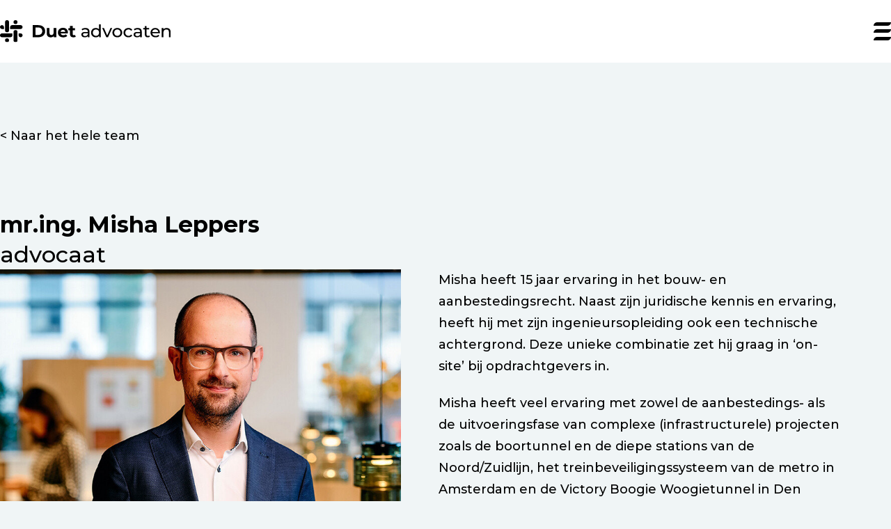

--- FILE ---
content_type: text/html; charset=utf-8
request_url: https://duetadvocaten.nl/team/misha-leppers/
body_size: 8700
content:
<!DOCTYPE html>
<html lang="nl">

<head>
    <meta charset="UTF-8">
    <meta name="viewport" content="width=device-width, initial-scale=1.0">
    <title>mr.ing. Misha Leppers | Duet advocaten</title>
<meta name="description" content="Bouw- en aanbestedingsrecht - Specialist in bouw- en aanbestedingsrecht. Samen bouwen aan succesvolle projecten. Duet begeleidt projecten van A tot Z. Maak kennis met Duet advocaten. Aanbestedingsadvocaat.">
<link rel="canonical" href="https://duetadvocaten.nl/team/misha-leppers/">
<meta property="og:title" content="mr.ing. Misha Leppers | Duet advocaten">
<meta property="og:description" content="Bouw- en aanbestedingsrecht - Specialist in bouw- en aanbestedingsrecht. Samen bouwen aan succesvolle projecten. Duet begeleidt projecten van A tot Z. Maak kennis met Duet advocaten. Aanbestedingsadvocaat.">
<meta property="og:type" content="website">
<meta property="og:locale" content="nl_NL">
<meta property="og:site_name" content="Duet advocaten">
<meta property="og:url" content="https://duetadvocaten.nl/team/misha-leppers/">
<meta name="twitter:card" content="summary">
<script type="application/ld+json">
{
  "@context": "https://schema.org",
  "@type": "BreadcrumbList",
  "itemListElement": [
  {
    "@type": "ListItem",
    "position": 1,
    "name": "Team",
    "item": "https://duetadvocaten.nl/team/"
  },
  {
    "@type": "ListItem",
    "position": 2,
    "name": "mr.ing. Misha Leppers",
    "item": "https://duetadvocaten.nl/team/misha-leppers/"
  }
  ]
}
</script>
<meta name="generator" content="ProcessWire">    <link rel="stylesheet" href="/site/templates/styles/main.css?v6" />
    <link rel="stylesheet" href="https://cdn.jsdelivr.net/npm/swiper@11/swiper-bundle.min.css" />
    <link rel="apple-touch-icon" sizes="180x180" href="/apple-touch-icon.png">
    <link rel="icon" type="image/png" sizes="32x32" href="/favicon-32x32.png">
    <link rel="icon" type="image/png" sizes="16x16" href="/favicon-16x16.png">
    <link rel="manifest" href="/site.webmanifest">
    <link rel="mask-icon" href="/safari-pinned-tab.svg" color="#5bbad5">
    <meta name="msapplication-TileColor" content="#da532c">
    <meta name="theme-color" content="#ffffff">
    <!-- Google Tag Manager -->
    <script>
        (function(w, d, s, l, i) {
            w[l] = w[l] || [];
            w[l].push({
                'gtm.start': new Date().getTime(),
                event: 'gtm.js'
            });
            var f = d.getElementsByTagName(s)[0],
                j = d.createElement(s),
                dl = l != 'dataLayer' ? '&l=' + l : '';
            j.async = true;
            j.src =
                'https://www.googletagmanager.com/gtm.js?id=' + i + dl;
            f.parentNode.insertBefore(j, f);
        })(window, document, 'script', 'dataLayer', 'GTM-WP9CQLGL');
    </script>
    <!-- End Google Tag Manager -->

</head>

<body class="tmpl-team_member">
    <!-- Google Tag Manager (noscript) -->
    <noscript><iframe src="https://www.googletagmanager.com/ns.html?id=GTM-WP9CQLGL" height="0" width="0" style="display:none;visibility:hidden"></iframe></noscript>
    <!-- End Google Tag Manager (noscript) -->
    <div class="topbar">
    <a href="/" title="Naar de homepage" class="topbar-logo">
        <img src="/site/templates/resources/icons/duet-logo-full.svg" alt="Duet logo">
    </a>
    <div class="btn-navigation-open">
        <div class="hamburger">
            <span></span>
            <span></span>
            <span></span>
        </div>
    </div>
</div>    <div class="offcanvas" data-isopen="false">
        <nav class="navigation">
            <link rel="stylesheet" href="https://cdn.jsdelivr.net/npm/swiper@11/swiper-bundle.min.css" />
            <div class="navigation__top">
                <div class="btn-navigation-close">
                    <span></span>
                    <span></span>
                </div>
            </div>
                        <ul class="menu">
                <li><a href="/">Home</a></li>
                                    <li><a href="/over-ons/">Over ons</a></li>
                                    <li><a href="/team/">Team</a></li>
                                    <li><a href="/expertteams/">Expertteams</a></li>
                                    <li><a href="/referenties/">Referenties</a></li>
                                    <li><a href="/kennis/">Kennis</a></li>
                                    <li><a href="/werkenbij/">Werken bij</a></li>
                                    <li><a href="/contact/">Contact</a></li>
                            </ul>
        </nav>
    </div>
    <main>
        <div class="container border">
    <div class="container">
    <div class="topper tp">
         
            <a href="/team/" class="backlink" title="to Naar het hele team">
                Naar het hele team            </a>
                <h2>mr.ing. Misha Leppers</h2>
        <p class="h2-2">
            advocaat        </p>
    </div>
    </div>    <div class="col col__duo tp">
        <div class="cv">
            <img src="/site/assets/files/1069/misha-leppers.jpg" alt="">
            <h3>Neem contact op:</h3>
            <a class="cv__tel" href="tel:+31641776432">+31 (0)6 41776432</a>
            <div class="icon-strip">
                <a href="mailto:misha.leppers@duetadvocaten.nl" class="icon icon--mail"></a>
                <a href="https://www.linkedin.com/in/misha-leppers-18855314/" class="icon icon--linkedin" target="_blank"></a>
            </div>
        </div>
        <div class="text">
            <p>Misha heeft 15 jaar ervaring in het bouw- en aanbestedingsrecht. Naast zijn juridische kennis en ervaring, heeft hij met zijn ingenieursopleiding ook een technische achtergrond. Deze unieke combinatie zet hij graag in ‘on-site’ bij opdrachtgevers in.</p>
<p>Misha heeft veel ervaring met zowel de aanbestedings- als de uitvoeringsfase van complexe (infrastructurele) projecten zoals de boortunnel en de diepe stations van de Noord/Zuidlijn, het treinbeveiligingssysteem van de metro in Amsterdam en de Victory Boogie Woogietunnel in Den Haag.</p>
<p>Daarnaast focust Misha zich in het bijzonder op de spoorsector. Door zijn ervaring bij ProRail heeft hij zich in deze sector verder kunnen specialiseren, bijvoorbeeld op het gebied van bovenbouwvernieuwing, treinbeveiligingssystemen, de ombouw van emplacementen. Daarnaast is hij betrokken geweest bij het Programma Hoogfrequent Spoorvervoer.</p>
<p> </p>
<h3>Werkervaring</h3>
<ul>
<li>
<p>ProRail, bedrijfsjurist bouwrecht (2019-2024)</p>
</li>
<li>
<p>Croon advocaten, advocaat bouw- en aanbestedingsrecht (2011-2019)</p>
</li>
<li>
<p>Movares, legal consultant bouw- en aanbestedingsrecht (2009-2011)</p>
</li>
</ul>        </div>
    </div>
    <section class="cnt blogs segment segment--large">
            <a href="/kennis/de-impact-van-fundamentele-gebreken-op-rechtsverwerking-bij-aanbesteden/" class="blog">
                            <p class="blog__date">08.11.2024</p>
                        <h2 class="h2">De impact van fundamentele gebreken op rechtsverwerking bij aanbesteden</h2>
                            <div>
                                            <div class="thumbnail">
                                                            <img src="/site/assets/files/1062/nienke-keus-goldberg-1.150x150.jpg" alt="mr. Nienke Keus-Goldberg">
                                                        <p>mr. Nienke Keus-Goldberg</p>
                        </div>
                                            <div class="thumbnail">
                                                            <img src="/site/assets/files/1069/misha-leppers-1.150x150.jpg" alt="mr.ing. Misha Leppers">
                                                        <p>mr.ing. Misha Leppers</p>
                        </div>
                                    </div>
                    </a>
    </section></div>    </main>
    <footer class="footer">
        <a href="/" title="Naar de homepage" class="footer-logo">
            <svg viewBox="0 0 100 100 ">
                <use xlink:href="#duet-logo"></use>
            </svg>
        </a>
        <p>Wij adviseren wat wél kan</p>
        <nav class="bottom-strip">
            <ul>
                                    <li>
                        <a href="/algemeen/algemene-voorwaarden/">
                            Algemene voorwaarden                        </a>
                    </li>
                                    <li>
                        <a href="/algemeen/privacybeleid/">
                            Privacybeleid                        </a>
                    </li>
                                    <li>
                        <a href="/algemeen/klachtenprocedure-duet-advocaten/">
                            Klachtenprocedure                        </a>
                    </li>
                                    <li>
                        <a href="/algemeen/cookiebeleid/">
                            Cookiebeleid                        </a>
                    </li>
                                    <li>
                        <a href="/algemeen/kantoorregistratie-rechtsgebiedenregister/">
                            Kantoorregistratie rechtsgebiedenregister                        </a>
                    </li>
                            </ul>
        </nav>
    </footer>
    <div id="sprite">
        <!-- hide on id of the svg -->
        <svg xmlns="http://www.w3.org/2000/svg" xmlns:xlink="http://www.w3.org/1999/xlink"><symbol viewBox="0 0 637.46 238.83" id="Duet-Kleuren" xmlns="http://www.w3.org/2000/svg"><path fill="#00c8aa" d="M244.1 45.66h152.78v152.78H244.1z"/><path fill="#004b55" d="M42.15 45.66h152.78v152.78H42.15z"/><path fill="#f0f5f6" d="M446.05 45.66h152.78v152.78H446.05z"/></symbol><symbol viewBox="0 0 190 190" id="aanbesteding" xmlns="http://www.w3.org/2000/svg"><g fill="#004b55"><path d="M102.59 77.47h-.52l4.56 24.02h-3.96l.59 5.15h-16.5l.59-5.15h-3.96l4.56-24.02h-.52c-1.26 0-2.48.13-3.69.31-9.23 1.45-16.68 8.21-19.13 17.07a23.78 23.78 0 0 0-.87 6.3l.86 13.84h60.82l.86-13.84c0-13.08-10.6-23.69-23.69-23.69Z"/><circle cx="95" cy="52.63" r="13.75"/></g><path fill="#00c8aa" d="M132.94 119.99H50.13c0 3.73 3.02 6.74 6.75 6.74h7.72v17.25h60.81v-17.25h7.72c3.73 0 6.75-3.02 6.75-6.74h-6.93Z"/></symbol><symbol viewBox="0 0 1368 1375" id="arrow-left" xmlns="http://www.w3.org/2000/svg"><path d="M-112.86-91.29s0-.01-.01-.02c-.04-.1-.06-.2-.09-.3-.03-.09-.06-.17-.08-.27a3.18 3.18 0 0 1 0-1.22v-.02c.02-.09.05-.18.08-.27.03-.11.06-.22.1-.32.04-.1.1-.2.16-.3.04-.08.07-.16.12-.23l.01-.01c.12-.17.25-.33.39-.48l14.05-14.05a3.084 3.084 0 0 1 4.37 0l2.27 2.27-10.86 10.86h20.36c1.71 0 3.09 1.38 3.09 3.09v3.21h-23.45l10.86 10.86-2.27 2.27a3.084 3.084 0 0 1-4.37 0l-14.05-14.05c-.15-.15-.28-.31-.39-.48-.05-.08-.09-.16-.13-.25-.05-.1-.11-.19-.16-.3z"/></symbol><symbol viewBox="0 0 40 40" id="arrow-right" xmlns="http://www.w3.org/2000/svg"><path d="M36.86 21.21s0-.01.01-.02c.04-.1.06-.2.09-.3.03-.09.06-.17.08-.27a3.18 3.18 0 0 0 0-1.22v-.02c-.02-.09-.05-.18-.08-.27-.03-.11-.06-.22-.1-.32-.04-.1-.1-.2-.16-.3-.04-.08-.07-.16-.12-.23l-.01-.01c-.12-.17-.25-.33-.39-.48L22.13 3.72a3.084 3.084 0 0 0-4.37 0l-2.27 2.27 10.86 10.86H5.99c-1.71 0-3.09 1.38-3.09 3.09v3.21h23.45L15.49 34.01l2.27 2.27a3.084 3.084 0 0 0 4.37 0l14.05-14.05c.15-.15.28-.31.39-.48.05-.08.09-.16.13-.25.05-.1.11-.19.16-.3z"/></symbol><symbol viewBox="0 0 190 190" id="client" xmlns="http://www.w3.org/2000/svg"><path d="M132.37 86.59h29.08c0 3.93-3.19 7.12-7.12 7.12h-29.08c0-3.93 3.19-7.12 7.12-7.12Z" style="stroke-width:0;fill:#00c8aa" transform="rotate(117.13 143.348 90.141)"/><path d="m142.59 61.45-.08-.04 2.14-4.18c1.07-2.09.24-4.64-1.84-5.71a4.244 4.244 0 0 0-5.71 1.84l-2.14 4.18-.08-.04a6.17 6.17 0 0 0-8.3 2.68l-14.56 28.41 18.69 9.57 14.56-28.41a6.17 6.17 0 0 0-2.68-8.3Zm-46.87 79.28c-.01 1.13 1.27 1.79 2.18 1.12l4.74-3.48-6.86-3.51-.06 5.88Zm3.5-27.15a30.635 30.635 0 0 0-3.36 13.63l-.03 2.71 10.79 5.53 2.18-1.61c3.82-2.81 6.94-6.47 9.1-10.69l10.8-21.08-18.69-9.57-10.8 21.08ZM52.08 63.46h58.36c0 4.1-3.33 7.43-7.43 7.43H44.65c0-4.1 3.33-7.43 7.43-7.43Zm0 19.49h47.44c0 4.1-3.33 7.43-7.43 7.43H44.65c0-4.1 3.33-7.43 7.43-7.43Zm0 19.49h34.88c0 4.1-3.33 7.43-7.43 7.43H44.65c0-4.1 3.33-7.43 7.43-7.43Zm0 19.5h34.88c0 4.1-3.33 7.43-7.43 7.43H44.65c0-4.1 3.33-7.43 7.43-7.43Z" style="stroke-width:0;fill:#004b55"/></symbol><symbol viewBox="0 0 400 400" id="duet-logo" xmlns="http://www.w3.org/2000/svg"><path d="M37.94 91.87c18.98 0 34.39 15.4 34.39 34.39v34.39H37.94c-18.98 0-34.39-15.4-34.39-34.39 0-18.98 15.4-34.39 34.39-34.39Zm324.12 68.79H180.31v-34.39c0-18.98 15.4-34.39 34.39-34.39h147.37c18.98 0 34.39 15.4 34.39 34.39 0 18.98-15.4 34.39-34.39 34.39Zm-.07 147.35c-18.98 0-34.39-15.4-34.39-34.39v-34.39h34.39c18.98 0 34.39 15.4 34.39 34.39 0 18.98-15.4 34.39-34.39 34.39ZM37.94 239.24h181.75v34.39c0 18.98-15.4 34.39-34.39 34.39H37.94c-18.98 0-34.39-15.4-34.39-34.39 0-18.98 15.4-34.39 34.39-34.39ZM160.66 37.92v147.23c0 18.99-15.4 34.39-34.39 34.39-18.99 0-34.39-15.4-34.39-34.39V37.92c0-18.99 15.4-34.39 34.39-34.39 18.99 0 34.39 15.39 34.39 34.39Z"/><rect width="68.77" height="216" x="239.26" y="182.35" rx="34.39" ry="34.39"/><circle cx="126.32" cy="362.08" r="34.39"/><circle cx="273.64" cy="37.92" r="34.39"/></symbol><symbol viewBox="0 0 1692.599 380.388" id="duet-logo-full" xmlns="http://www.w3.org/2000/svg"><path d="M17.5 44.97c9.66 0 17.5 7.84 17.5 17.5v17.5H17.5C7.84 79.97 0 72.13 0 62.47s7.84-17.5 17.5-17.5zm164.96 35h-92.5v-17.5c0-9.66 7.84-17.5 17.5-17.5h75c9.66 0 17.5 7.84 17.5 17.5s-7.84 17.5-17.5 17.5zm-.03 74.99c-9.66 0-17.5-7.84-17.5-17.5v-17.5h17.5c9.66 0 17.5 7.84 17.5 17.5s-7.84 17.5-17.5 17.5zM17.5 119.97H110v17.5c0 9.66-7.84 17.5-17.5 17.5h-75c-9.66 0-17.5-7.84-17.5-17.5s7.84-17.5 17.5-17.5z"/><rect width="109.93" height="35" y="-79.96" rx="17.5" ry="17.5" transform="rotate(90)"/><rect width="109.93" height="35" x="-199.93" y="119.97" rx="17.5" ry="17.5" transform="rotate(-90)"/><circle cx="62.48" cy="182.48" r="17.5"/><circle cx="137.47" cy="17.5" r="17.5"/><path d="M289.69 44.97h49.93c35.95 0 60.6 21.67 60.6 54.95s-24.65 54.95-60.6 54.95h-49.93zm48.67 89.02c21.82 0 36.11-13.03 36.11-34.07s-14.29-34.07-36.11-34.07h-23.24v68.14zM499.6 70.4v84.46h-23.24v-10.05c-6.44 7.38-15.86 11.3-26.22 11.3-21.19 0-36.11-11.93-36.11-37.99V70.39h24.49v44.12c0 14.13 6.28 20.41 17.11 20.41 10.83 0 19.47-7.22 19.47-22.76V70.4h24.49zm101.89 49.14h-63.9c2.35 10.52 11.3 16.96 24.18 16.96 8.95 0 15.39-2.67 21.19-8.16l13.03 14.13c-7.85 8.95-19.62 13.66-34.85 13.66-29.2 0-48.2-18.37-48.2-43.49S532.25 69.15 558 69.15c25.75 0 43.96 16.64 43.96 43.8 0 1.88-.31 4.55-.47 6.59zm-64.21-14.29h41.6c-1.73-10.68-9.73-17.58-20.72-17.58-10.99 0-19.15 6.75-20.88 17.58zm133.92 45.54c-5.02 3.61-12.4 5.34-19.94 5.34-19.94 0-31.56-10.21-31.56-30.3v-34.7h-13.03V72.29h13.03V51.72h24.49v20.57h21.04v18.84h-21.04v34.38c0 7.22 3.93 11.15 10.52 11.15 3.61 0 7.22-1.1 9.89-3.14l6.59 17.27zm121.83-46.16v50.24h-14.29v-10.99c-5.02 7.54-14.29 11.93-27.32 11.93-18.84 0-30.77-10.05-30.77-24.49 0-13.34 8.63-24.33 33.44-24.33h23.86v-2.98c0-12.72-7.38-20.1-22.29-20.1-9.89 0-19.94 3.45-26.38 8.95L723 81.56c8.63-6.91 21.04-10.68 34.38-10.68 22.76 0 35.64 10.99 35.64 33.75zm-15.07 24.81v-11.62h-23.24c-14.92 0-19.15 5.81-19.15 12.87 0 8.32 6.91 13.5 18.37 13.5s20.25-5.18 24.02-14.76zm115.23-91.06v116.49h-14.44v-13.19c-6.75 9.42-17.43 14.13-29.67 14.13-24.33 0-42.08-17.11-42.08-42.55 0-25.44 17.74-42.39 42.08-42.39 11.77 0 22.14 4.4 29.04 13.34V38.37h15.07zm-14.92 74.89c0-17.74-12.09-29.2-27.95-29.2s-28.1 11.46-28.1 29.2 12.09 29.36 28.1 29.36 27.95-11.62 27.95-29.36zm115.56-41.61-36.42 83.21h-15.39L905.6 71.66h15.7l28.57 66.72 29.2-66.72zm2.51 41.6c0-24.81 18.37-42.39 43.33-42.39 24.96 0 43.17 17.58 43.17 42.39 0 24.81-18.21 42.55-43.17 42.55s-43.33-17.74-43.33-42.55zm71.28 0c0-17.74-11.93-29.2-27.95-29.2s-28.1 11.46-28.1 29.2 12.09 29.36 28.1 29.36 27.95-11.62 27.95-29.36zm26.84 0c0-24.81 18.37-42.39 43.96-42.39 14.92 0 27.32 6.12 33.91 17.74l-11.46 7.38c-5.34-8.16-13.5-11.93-22.61-11.93-16.33 0-28.57 11.46-28.57 29.2s12.25 29.36 28.57 29.36c9.11 0 17.27-3.77 22.61-11.93l11.46 7.22c-6.59 11.62-19 17.9-33.91 17.9-25.59 0-43.96-17.74-43.96-42.55zm161.71-8.63v50.24h-14.29v-10.99c-5.02 7.54-14.29 11.93-27.32 11.93-18.84 0-30.77-10.05-30.77-24.49 0-13.34 8.63-24.33 33.44-24.33h23.86v-2.98c0-12.72-7.38-20.1-22.29-20.1-9.89 0-19.94 3.45-26.38 8.95l-6.28-11.3c8.63-6.91 21.04-10.68 34.38-10.68 22.76 0 35.64 10.99 35.64 33.75zm-15.07 24.81v-11.62h-23.24c-14.92 0-19.15 5.81-19.15 12.87 0 8.32 6.91 13.5 18.37 13.5s20.25-5.18 24.02-14.76zm86.67 20.56c-4.55 3.92-11.46 5.81-18.21 5.81-16.8 0-26.38-9.26-26.38-26.06V84.06h-14.13v-12.4h14.13V53.45h15.07v18.21h23.86v12.4h-23.86v45.06c0 8.95 4.71 13.97 13.03 13.97 4.4 0 8.63-1.41 11.77-3.93l4.71 10.83zm88.7-31.71h-67.51c1.88 14.6 13.66 24.33 30.14 24.33 9.73 0 17.9-3.3 24.02-10.05l8.32 9.73c-7.54 8.79-19 13.5-32.81 13.5-26.85 0-44.74-17.74-44.74-42.55s17.74-42.39 41.76-42.39 41.13 17.27 41.13 42.86c0 1.26-.16 3.14-.31 4.55zm-67.51-10.83h53.38c-1.57-13.97-12.09-23.86-26.69-23.86-14.6 0-25.12 9.73-26.69 23.86zm162.97-.48v47.88h-15.07V108.7c0-16.33-8.16-24.33-22.45-24.33-16.01 0-26.38 9.58-26.38 27.63v42.86h-15.07V71.65h14.44v12.56c6.12-8.48 16.8-13.34 29.99-13.34 20.25 0 34.54 11.62 34.54 36.11z"/></symbol><symbol viewBox="0 0 190 190" id="duurzaam" xmlns="http://www.w3.org/2000/svg"><path fill="#00c8aa" d="M75.15 150.47h40.68c7.35 0 13.32 5.97 13.32 13.32H61.83c0-7.35 5.97-13.32 13.32-13.32Z"/><path fill="#004b55" d="M90.44 59.31a7.022 7.022 0 0 1 5.05-2.15c1.01 0 1.97.22 2.83.6V21.33c0-1.61-1.11-2.86-2.71-3.04-1.59-.18-2.97.78-3.33 2.34l-6.27 26.68c-.44 1.86-.16 3.8.77 5.47l3.66 6.53Zm8.38 11.09 32.64 18.3c.5.28 1.02.41 1.54.41.94 0 1.84-.45 2.44-1.29.94-1.3.77-2.97-.41-4.05l-20.21-18.52c-1.41-1.29-3.24-2-5.15-2h-7.22c.04.31.07.63.07.95 0 2.68-1.5 5.01-3.7 6.2Zm-10.48 6.39 3.67-6.47a7.038 7.038 0 0 1-3.57-6.12c0-.34.03-.68.08-1.01L55.44 83.17c-1.38.83-1.87 2.43-1.2 3.89.52 1.14 1.57 1.8 2.73 1.8.33 0 .66-.05 1-.16l26.08-8.43a7.598 7.598 0 0 0 4.28-3.49Zm17.57 61.31c0-1.34-1.09-2.42-2.42-2.42h-.25l-5.45-64.82c-.72.25-1.49.39-2.3.39s-1.57-.14-2.29-.39l-5.45 64.82h-.1c-1.34 0-2.42 1.09-2.42 2.42v7.38h20.68v-7.38Z"/><circle cx="95.49" cy="64.21" r="3.87" fill="#004b55"/></symbol><symbol id="eye" viewBox="0 0 190 190" xmlns="http://www.w3.org/2000/svg"><defs><style>.icls-1{fill:#00c8aa;stroke-width:0}</style></defs><path d="M99.45 65.28v-17.6c0-2.24-1.81-4.05-4.05-4.05h-4.05v17.6c0 2.24 1.81 4.05 4.05 4.05h4.05Zm-23.9 3.97 3.55-1.93-8.41-15.46a4.05 4.05 0 0 0-5.49-1.62l-3.55 1.93 8.41 15.46a4.05 4.05 0 0 0 5.49 1.62Zm43.25 1.94 8.41-15.46c1.07-1.96.34-4.43-1.62-5.49l-3.55-1.93-8.41 15.46a4.048 4.048 0 0 0 1.62 5.49l3.55 1.93Z" class="icls-1"/><path d="M145.83 104.68c-.92-1.3-22.85-32.01-50.91-32.01s-49.99 30.71-50.91 32.01l-1.64 2.33 1.64 2.33c.92 1.3 22.85 32.01 50.91 32.01s49.99-30.7 50.91-32.01l1.64-2.33-1.64-2.33ZM94.44 133.9c-14.68 0-26.58-11.9-26.58-26.58s11.9-26.58 26.58-26.58 26.58 11.9 26.58 26.58-11.9 26.58-26.58 26.58Z" style="fill:#004b55;stroke-width:0"/><path d="M104.36 107.33c-5.41 0-9.8-4.39-9.8-9.8 0-1.77.48-3.43 1.3-4.86-.47-.04-.94-.07-1.41-.07-8.14 0-14.73 6.6-14.73 14.73s6.6 14.73 14.73 14.73 14.73-6.6 14.73-14.73c0-.42-.03-.82-.06-1.23a9.79 9.79 0 0 1-4.75 1.23Z" class="icls-1"/></symbol><symbol viewBox="0 0 190 190" id="grote-projecten" xmlns="http://www.w3.org/2000/svg"><path fill="#00c8aa" d="M86.43 146.48h40.68c7.35 0 13.32 5.97 13.32 13.32H73.11c0-7.35 5.97-13.32 13.32-13.32Z"/><g fill="#004b55"><path d="m141.3 65.66.08-.05-28.47-22.47h-12.1l-46.8 22.52h-6.85c-7.17 0-12.99 5.81-12.99 12.99h62.19v62.67h7V130.2h6.97v11.12h7V78.65h11.17c7.17 0 12.99-5.82 12.99-12.99h-.21Zm-41.22-18.81-3.71 18.81H60.99l39.09-18.81Zm3.3 48.98h6.97v11.12h-6.97V95.83Zm0 28.3v-11.12h6.97v11.12h-6.97Zm6.97-34.37h-6.97V78.64h6.97v11.12Zm7-24.11-3.48-17.66 22.37 17.66h-18.89Z"/><path d="M68.61 105.08h-1.48V83.19h-4.56v21.89h-5.44V83.19h-4.56v21.89h-1.49c-1.93 0-2.99 2.23-1.78 3.73l8.76 10.87.06.06v3.21c-2.87.78-4.99 3.4-4.99 6.52 0 3.74 3.03 6.77 6.77 6.77s6.77-3.03 6.77-6.77v-.36c0-1.07-.87-1.95-1.95-1.95s-1.95.87-1.95 1.95v.36a2.88 2.88 0 1 1-2.88-2.88c.92-.04 1.67-.79 1.67-1.72v-5.13l.06-.06 8.76-10.87c1.21-1.5.14-3.73-1.78-3.73Z"/></g></symbol><symbol viewBox="0 0 38 38" id="hamburger" xmlns="http://www.w3.org/2000/svg"><path d="M0 0h33a5 5 0 0 1 5 5v2H5a5 5 0 0 1-5-5ZM0 16h33a5 5 0 0 1 5 5v2H5a5 5 0 0 1-5-5ZM0 31h33a5 5 0 0 1 5 5v2H5a5 5 0 0 1-5-5Z"/></symbol><symbol viewBox="0 0 190 190" id="hart" xmlns="http://www.w3.org/2000/svg"><path d="M131.69 65.83c-8.99-8.99-23.57-8.99-32.56 0l-4.14 4.14-4.14-4.14c-8.99-8.99-23.57-8.99-32.56 0-8.99 8.99-8.99 23.57 0 32.56l4.14 4.14 25.18 25.18c4.07 4.07 10.67 4.07 14.75 0l25.18-25.18 4.14-4.14c8.99-8.99 8.99-23.57 0-32.56Z" style="fill:#004b55;stroke-width:0"/><path d="M59.85 85.32c-1.1 0-2-.9-2-2 0-9.45 7.69-17.14 17.14-17.14 1.1 0 2 .9 2 2s-.9 2-2 2c-7.25 0-13.14 5.9-13.14 13.14 0 1.1-.9 2-2 2Z" style="stroke-width:0;fill:#00c8aa"/></symbol><symbol viewBox="0 0 190 190" id="infrabouw" xmlns="http://www.w3.org/2000/svg"><path fill="#00c8aa" d="M99.42 103.29H71.43c-.99 0-1.94-.39-2.65-1.08L35.05 71.75a3.81 3.81 0 0 1-.78-4.39l9.72-20.08c.72-1.48 2.3-2.33 3.92-2.11l44.68 7.86c.98.13 1.87.64 2.48 1.41l17.37 21.95c.91 1.14 1.08 2.71.44 4.02l-10.04 20.73a3.824 3.824 0 0 1-3.43 2.15Z"/><g fill="#004b55"><path d="M121.36 121.74c-1.59 0-2.89 1.3-2.89 2.89s1.3 2.89 2.89 2.89 2.89-1.3 2.89-2.89-1.3-2.89-2.89-2.89Zm-60.22 0c-1.59 0-2.89 1.3-2.89 2.89s1.3 2.89 2.89 2.89 2.89-1.3 2.89-2.89-1.3-2.89-2.89-2.89Z"/><path d="M153.91 118.56V94.89l-7.4-16.25c-.35-.46-.9-.74-1.48-.74h-20.5v29.65l-4.98-.06v-18.5h-5.52l-8.94 19.29H67.41L52.42 93.5l-2.69 2.01v12.76H41.1v10.25c-1.24 0-2.25 1.01-2.25 2.25v2.43c0 1.24 1.01 2.25 2.25 2.25h6.88c.43 6.91 6.16 12.38 13.17 12.38s12.74-5.47 13.17-12.38h33.88c.43 6.91 6.15 12.38 13.17 12.38s12.74-5.47 13.17-12.38h19.25c1.09 0 1.97-.88 1.97-1.97v-2.98c0-1.04-.81-1.88-1.83-1.96Zm-92.78 12.98c-3.81 0-6.9-3.1-6.9-6.91s3.1-6.9 6.9-6.9 6.91 3.1 6.91 6.9-3.1 6.91-6.91 6.91Zm71.37-38.33v-8.49h9.67l4.7 10.91v2.66h-6.03l-.37-.84a3.058 3.058 0 0 0-2.8-1.82h-5.17V93.2Zm-22.04 15.08h.01Zm10.89 23.25c-3.81 0-6.91-3.1-6.91-6.91s3.1-6.9 6.91-6.9 6.9 3.1 6.9 6.9-3.1 6.91-6.9 6.91Z"/></g></symbol><symbol viewBox="0 0 190 190" id="linkedin" xmlns="http://www.w3.org/2000/svg"><path fill="#1d1d1b" d="M21.1 42.94c0-8.33 6.62-14.78 16.48-14.78s16.48 6.11 16.48 14.27c0 8.83-6.62 15.29-16.48 15.29S21.1 51.26 21.1 42.94Zm3.23 27.52h26.5v91.39h-26.5V70.46Zm144.57 39.06v52.32h-26.5V113.6c0-14.78-6.8-21.57-18.52-21.57-12.74 0-21.91 7.81-21.91 24.63v45.18h-26.5V70.45h25.31v10.7c7.13-7.81 17.84-12.06 30.24-12.06 21.57 0 37.88 12.57 37.88 40.43Z"/></symbol><symbol viewBox="0 0 190 190" id="mail" xmlns="http://www.w3.org/2000/svg"><path fill="#1d1d1b" d="M97 111.81a7.2 7.2 0 0 1-4.1-1.28L21.35 60.98v93.81h151.31V60.98l-71.55 49.55a7.223 7.223 0 0 1-4.1 1.28Z"/><path fill="#1d1d1b" d="m99.34 93.76 67.21-46.54H27.46l67.2 46.54c1.41.97 3.27.97 4.68 0Z"/></symbol><symbol viewBox="0 0 190 190" id="ov" xmlns="http://www.w3.org/2000/svg"><path fill="#004b55" d="M69.85 126.4a4.254 4.254 0 0 0 4.08 3.06h42.15c1.89 0 3.55-1.24 4.08-3.06l5.69-19.47c.68-2.32.87-4.76.57-7.17l-6.68-52.89a4.243 4.243 0 0 0-4.21-3.71h-7.26v-5.68h-26.5v5.68h-7.26c-2.14 0-3.94 1.59-4.21 3.71l-6.68 52.89c-.3 2.4-.11 4.84.57 7.17l5.69 19.47Zm48.59-22.1v3.27c0 2.36-1.91 4.28-4.28 4.28h-8.3v-2.06c0-3.03 2.46-5.49 5.49-5.49h7.09ZM77.61 58.8h35.53v18.29c0 5.64-4.57 10.21-10.21 10.21H87.82c-5.64 0-10.21-4.57-10.21-10.21V58.8Zm-6.93 44.61h7.09c3.03 0 5.49 2.46 5.49 5.49v2.06h-8.3c-2.36 0-4.28-1.91-4.28-4.28v-3.27Z"/><path fill="#00c8aa" d="M122.79 134.19H67.22l-18.02 18.2h6.27c3.7 0 7.23-1.47 9.85-4.04h59.36c2.62 2.57 6.15 4.04 9.85 4.04h6.27l-18.02-18.2Zm-49.65 4.73h43.74l3.85 4.7H69.29l3.85-4.7Z"/></symbol><symbol id="schoen" viewBox="0 0 190 190" xmlns="http://www.w3.org/2000/svg"><defs><style>.qcls-2{stroke-width:0;fill:#004b55}</style></defs><path d="M53.81 125.73v6.26c0 3.47 2.82 6.29 6.29 6.29h1.33v-6.27h4v6.27h5.02v-6.27h4v6.27H77l.03-.06a4.84 4.84 0 0 0 2.89-1.37l5.17-5.17h18.92l5.17 5.17a4.86 4.86 0 0 0 3.43 1.42h4.13V132h4v6.27h5.02V132h4v6.27h5.02V132h4v6.27h6.4c3.82 0 6.93-3.1 6.93-6.93v-5.62h-98.3Z" style="stroke-width:0;fill:#00c8aa"/><path d="m138.05 100.73-23.42-3.67-4.59-7.75-9.35 5.63a4.964 4.964 0 0 1-6.82-1.69l13.64-8.21-3.27-5.51-9.41 5.67a4.964 4.964 0 0 1-6.82-1.69l13.7-8.25-3.25-5.48a8.918 8.918 0 0 0-7.67-4.37h-32.1v-7.03a3.93 3.93 0 0 0-3.93-3.93h-2.95V97.8c12.1 1.48 21.63 11.36 22.57 23.61h41.91c11.65 0 21.19-9.17 21.78-20.68Z" class="qcls-2"/><path d="M51.8 101.83v16.79c0 1.35.93 2.48 2.18 2.79h16.38c-.92-10.05-8.67-18.14-18.56-19.58Zm92.96-.05-2.74-.43c-.57 8.5-5.28 15.88-12.12 20.15h21.34c1.59 0 2.89-1.29 2.89-2.89v-5.89c0-5.46-3.97-10.1-9.37-10.95Z" class="qcls-2"/></symbol><symbol viewBox="0 0 190 190" id="sociaaldomein" xmlns="http://www.w3.org/2000/svg"><path fill="#004b55" d="M101.48 64.83H67.32C58.39 64.83 52 72.07 52 81l1.27 19.58a3.55 3.55 0 0 0 3.55 3.55h1.54l2.73 42.63c.15 2.1 1.89 3.72 3.99 3.72h4.74l1.17-40.32h3.02l.81 40.32h4.7c2.1 0 3.84-1.63 3.99-3.72l4.59-70.13 6.76-.44c.72-4.59 3.14-8.6 6.62-11.36Z"/><path fill="#00c8aa" d="M123.44 64.62h-9.87c-8.51 0-15.41 6.9-15.41 15.41l1.27 20.39c0 1.28.65 2.41 1.63 3.07.59.4 1.3.63 2.07.63h1.42l2.73 42.63c.15 2.1 1.89 3.72 3.99 3.72h4.74l1.17-40.32h2.64l1.17 40.32h4.74c2.1 0 3.84-1.63 3.99-3.72l2.73-42.63h1.42c.77 0 1.48-.23 2.07-.63.99-.67 1.63-1.79 1.63-3.07l1.27-20.39c0-8.51-6.9-15.41-15.41-15.41Z"/><circle cx="74.33" cy="48.47" r="8.94" fill="#004b55"/><circle cx="119.36" cy="48.47" r="8.94" fill="#00c8aa"/></symbol><symbol id="zandloper" viewBox="0 0 190 190" xmlns="http://www.w3.org/2000/svg"><defs><style>.scls-1{fill:#00c8aa;stroke-width:0}</style></defs><path d="M83.39 84.24h24.22L95.5 96.34l-12.11-12.1z" class="scls-1"/><path d="M119.57 126.13v-10.04c0-5.6-2.18-10.87-6.14-14.83l-5.58-5.58 5.58-5.58a20.84 20.84 0 0 0 6.14-14.83V63.73c4.64-.6 8.23-4.56 8.23-9.37H62.19a9.45 9.45 0 0 0 9.23 9.45v11.47c0 5.6 2.18 10.87 6.14 14.83l5.58 5.58-5.58 5.58a20.84 20.84 0 0 0-6.14 14.83v9.96a9.45 9.45 0 0 0-9.23 9.45h65.61c0-4.81-3.59-8.77-8.23-9.37Zm-38.88-21.75 8.7-8.7-8.7-8.7a16.452 16.452 0 0 1-4.85-11.71V63.82h39.33v11.45c0 4.42-1.72 8.58-4.85 11.71l-8.7 8.7 8.7 8.7c3.13 3.13 4.85 7.29 4.85 11.71v9.95H75.84v-9.95c0-4.42 1.72-8.58 4.85-11.71Z" style="fill:#004b55;stroke-width:0"/><path d="m95.5 103.77-12.84 8.96c-1.8 1.25-2.8 2.95-2.8 4.73v5.02h31.28v-5.02c0-1.77-1.01-3.47-2.8-4.73l-12.84-8.96Z" class="scls-1"/></symbol></svg>    </div>
    <script src="https://cdn.jsdelivr.net/npm/swiper@11/swiper-bundle.min.js"></script>
    <script type="module" src="/src/js/filter.js?tag=v1"></script>
    <script type="module" src="/src/js/base.js"></script>
</body>

</html>

--- FILE ---
content_type: text/css
request_url: https://duetadvocaten.nl/site/templates/styles/main.css?v6
body_size: 23622
content:
/*! normalize.css v8.0.1 | MIT License | github.com/necolas/normalize.css */
/* Document
   ========================================================================== */
/**
 * 1. Correct the line height in all browsers.
 * 2. Prevent adjustments of font size after orientation changes in iOS.
 */
@import url("https://fonts.googleapis.com/css2?family=Montserrat:ital,wght@0,300;0,400;0,700;1,300;1,400&display=swap");
@import url("https://fonts.googleapis.com/css2?family=Montserrat:ital,wght@0,400;0,500;0,700;1,400;1,500&display=swap");
html {
  line-height: 1.15;
  /* 1 */
  -webkit-text-size-adjust: 100%;
  /* 2 */
}

/* Sections
     ========================================================================== */
/**
   * Remove the margin in all browsers.
   */
body {
  margin: 0;
}

/**
   * Render the `main` element consistently in IE.
   */
main {
  display: block;
}

/**
   * Correct the font size and margin on `h1` elements within `section` and
   * `article` contexts in Chrome, Firefox, and Safari.
   */
h1 {
  font-size: 2em;
  margin: 0.67em 0;
}

/* Grouping content
     ========================================================================== */
/**
   * 1. Add the correct box sizing in Firefox.
   * 2. Show the overflow in Edge and IE.
   */
hr {
  box-sizing: content-box;
  /* 1 */
  height: 0;
  /* 1 */
  overflow: visible;
  /* 2 */
}

/**
   * 1. Correct the inheritance and scaling of font size in all browsers.
   * 2. Correct the odd `em` font sizing in all browsers.
   */
pre {
  font-family: monospace, monospace;
  /* 1 */
  font-size: 1em;
  /* 2 */
}

/* Text-level semantics
     ========================================================================== */
/**
   * Remove the gray background on active links in IE 10.
   */
a {
  background-color: transparent;
}

/**
   * 1. Remove the bottom border in Chrome 57-
   * 2. Add the correct text decoration in Chrome, Edge, IE, Opera, and Safari.
   */
abbr[title] {
  border-bottom: none;
  /* 1 */
  text-decoration: underline;
  /* 2 */
  text-decoration: underline dotted;
  /* 2 */
}

/**
   * Add the correct font weight in Chrome, Edge, and Safari.
   */
b,
strong {
  font-weight: bolder;
}

/**
   * 1. Correct the inheritance and scaling of font size in all browsers.
   * 2. Correct the odd `em` font sizing in all browsers.
   */
code,
kbd,
samp {
  font-family: monospace, monospace;
  /* 1 */
  font-size: 1em;
  /* 2 */
}

/**
   * Add the correct font size in all browsers.
   */
small {
  font-size: 80%;
}

/**
   * Prevent `sub` and `sup` elements from affecting the line height in
   * all browsers.
   */
sub,
sup {
  font-size: 75%;
  line-height: 0;
  position: relative;
  vertical-align: baseline;
}

sub {
  bottom: -0.25em;
}

sup {
  top: -0.5em;
}

/* Embedded content
     ========================================================================== */
/**
   * Remove the border on images inside links in IE 10.
   */
img {
  border-style: none;
}

/* Forms
     ========================================================================== */
/**
   * 1. Change the font styles in all browsers.
   * 2. Remove the margin in Firefox and Safari.
   */
button,
input,
optgroup,
select,
textarea {
  font-family: inherit;
  /* 1 */
  font-size: 100%;
  /* 1 */
  line-height: 1.15;
  /* 1 */
  margin: 0;
  /* 2 */
}

/**
   * Show the overflow in IE.
   * 1. Show the overflow in Edge.
   */
button,
input {
  /* 1 */
  overflow: visible;
}

/**
   * Remove the inheritance of text transform in Edge, Firefox, and IE.
   * 1. Remove the inheritance of text transform in Firefox.
   */
button,
select {
  /* 1 */
  text-transform: none;
}

/**
   * Correct the inability to style clickable types in iOS and Safari.
   */
button,
[type=button],
[type=reset],
[type=submit] {
  -webkit-appearance: button;
}

/**
   * Remove the inner border and padding in Firefox.
   */
button::-moz-focus-inner,
[type=button]::-moz-focus-inner,
[type=reset]::-moz-focus-inner,
[type=submit]::-moz-focus-inner {
  border-style: none;
  padding: 0;
}

/**
   * Restore the focus styles unset by the previous rule.
   */
button:-moz-focusring,
[type=button]:-moz-focusring,
[type=reset]:-moz-focusring,
[type=submit]:-moz-focusring {
  outline: 1px dotted ButtonText;
}

/**
   * Correct the padding in Firefox.
   */
fieldset {
  padding: 0.35em 0.75em 0.625em;
}

/**
   * 1. Correct the text wrapping in Edge and IE.
   * 2. Correct the color inheritance from `fieldset` elements in IE.
   * 3. Remove the padding so developers are not caught out when they zero out
   *    `fieldset` elements in all browsers.
   */
legend {
  box-sizing: border-box;
  /* 1 */
  color: inherit;
  /* 2 */
  display: table;
  /* 1 */
  max-width: 100%;
  /* 1 */
  padding: 0;
  /* 3 */
  white-space: normal;
  /* 1 */
}

/**
   * Add the correct vertical alignment in Chrome, Firefox, and Opera.
   */
progress {
  vertical-align: baseline;
}

/**
   * Remove the default vertical scrollbar in IE 10+.
   */
textarea {
  overflow: auto;
}

/**
   * 1. Add the correct box sizing in IE 10.
   * 2. Remove the padding in IE 10.
   */
[type=checkbox],
[type=radio] {
  box-sizing: border-box;
  /* 1 */
  padding: 0;
  /* 2 */
}

/**
   * Correct the cursor style of increment and decrement buttons in Chrome.
   */
[type=number]::-webkit-inner-spin-button,
[type=number]::-webkit-outer-spin-button {
  height: auto;
}

/**
   * 1. Correct the odd appearance in Chrome and Safari.
   * 2. Correct the outline style in Safari.
   */
[type=search] {
  -webkit-appearance: textfield;
  /* 1 */
  outline-offset: -2px;
  /* 2 */
}

/**
   * Remove the inner padding in Chrome and Safari on macOS.
   */
[type=search]::-webkit-search-decoration {
  -webkit-appearance: none;
}

/**
   * 1. Correct the inability to style clickable types in iOS and Safari.
   * 2. Change font properties to `inherit` in Safari.
   */
::-webkit-file-upload-button {
  -webkit-appearance: button;
  /* 1 */
  font: inherit;
  /* 2 */
}

/* Interactive
     ========================================================================== */
/*
   * Add the correct display in Edge, IE 10+, and Firefox.
   */
details {
  display: block;
}

/*
   * Add the correct display in all browsers.
   */
summary {
  display: list-item;
}

/* Misc
     ========================================================================== */
/**
   * Add the correct display in IE 10+.
   */
template {
  display: none;
}

/**
   * Add the correct display in IE 10.
   */
[hidden] {
  display: none;
}

/* http://meyerweb.com/eric/tools/css/reset/ 
   v2.0 | 20110126
   License: none (public domain)
*/
html, body, div, span, applet, object, iframe,
h1, h2, h3, h4, h5, h6, p, blockquote, pre,
a, abbr, acronym, address, big, cite, code,
del, dfn, em, img, ins, kbd, q, s, samp,
small, strike, strong, sub, sup, tt, var,
b, u, i, center,
dl, dt, dd, ol, ul, li,
fieldset, form, label, legend,
table, caption, tbody, tfoot, thead, tr, th, td,
article, aside, canvas, details, embed,
figure, figcaption, footer, header, hgroup,
menu, nav, output, ruby, section, summary,
time, mark, audio, video {
  margin: 0;
  padding: 0;
  border: 0;
  font-size: 100%;
  font: inherit;
  vertical-align: baseline;
}

/* HTML5 display-role reset for older browsers */
article, aside, details, figcaption, figure,
footer, header, hgroup, menu, nav, section {
  display: block;
}

body {
  line-height: 1;
}

ol, ul {
  list-style: none;
}

blockquote, q {
  quotes: none;
}

blockquote:before, blockquote:after,
q:before, q:after {
  content: "";
  content: none;
}

table {
  border-collapse: collapse;
  border-spacing: 0;
}

* {
  box-sizing: content-box;
}

:root {
  --color-1: #004b55;
  --color-2: #00C8AA;
  --color-3: #f0f5f6;
  --white: white;
  --black: black;
  --gray: rgb(127, 127, 127);
  --primary-color: var(--color-1);
  --secondary-color: var(--color-2);
  --bg-color: var(--color-3);
  --font-color: #000000;
  --button-color: var(--primary-color);
  --button-active-color: var(--secondary-color);
  --container-width: 67rem;
  --margin-5: 2rem;
  --margin-7: 4rem;
  --margin-8: 5rem;
  --margin-large: var(--margin-7);
  --side-margin: 1.5rem;
  --inner-margin: 1rem;
  --column-gap: 3rem;
  --ff: "Montserrat", sans-serif;
  --font-size: 18px;
  --fs-5: 1rem;
  --fs-6: 1.8rem;
  --fs-8: 2.5rem;
  --fs-9: 3rem;
  --font-weight-3: 300;
  --fw-normal: 500;
  --fw-bold: 700;
  --line-height: 1.75;
  --line-height-heading: 1.33;
  --band-900: 6rem;
  --bp-small: 700px;
  --tablet: var(--bp-small);
}

@media screen and (min-width: 800px) {
  :root {
    --fs-8: 3.3rem;
    --fs-9: 4rem;
  }
  .col-2 h1 {
    --fs-9: 2.5rem;
  }
}
* {
  box-sizing: border-box;
}

html {
  position: relative;
  width: 100%;
  font-family: var(--ff);
  font-size: var(--font-size);
  font-weight: var(--fw-normal);
  line-height: 1.75;
  color: var(--font-color);
  box-sizing: border-box;
  background-color: var(--bg-color);
}

body {
  position: relative;
  line-height: 1.75;
  margin-top: 5rem;
}

.colored {
  background-color: var(--primary-color);
  color: white;
}
.colored svg path {
  fill: currentColor;
}

#sprite {
  display: none;
}

.text p {
  margin-bottom: 1.2rem;
}
.text ul {
  list-style: unset;
  padding-left: 1.3rem;
  margin-bottom: 1rem;
  margin-top: -1rem;
}
.text h2 + ul,
.text h3 + ul {
  margin-top: 0;
}
.text ol {
  list-style: decimal;
  padding-left: 1.3rem;
  margin-bottom: 1rem;
}
.text ol.small {
  font-size: 0.7em;
  font-weight: 400;
}
.text p + ol {
  margin-top: -1rem;
}
.text h1,
.text h2 {
  font-size: 1.2rem;
  margin-top: 3rem;
  margin-bottom: 0.5rem;
}
.text h3, .text h4 {
  margin-top: 3rem;
  margin-bottom: 0.5rem;
}
.text a {
  color: var(--secondary-color);
}
.text a:hover {
  text-decoration: underline;
}
.text.segment--colored-secondary a {
  color: currentColor;
}
.text img {
  max-width: 100%;
}
.text sub, .text sup {
  font-size: 0.7em;
}
.text em {
  font-style: italic;
}

a {
  color: inherit;
  text-decoration: none;
}

h1,
.h1 {
  font-size: var(--fs-8);
  font-weight: var(--fw-bold);
  line-height: var(--line-height-heading);
  line-height: 1.2;
  overflow: hidden;
}

h2,
.h2 {
  font-size: var(--fs-6);
  font-weight: var(--fw-bold);
  line-height: var(--line-height-heading);
}
h2-2,
.h2-2 {
  font-weight: var(--fw-normal);
}

.h2-2 {
  font-size: var(--fs-6);
  font-weight: var(--fw-normal);
  line-height: var(--line-height-heading);
}

h3,
.h3,
h4,
.h4 {
  font-size: var(--fs-5);
  font-weight: var(--fw-bold);
  line-height: var(--line-height-heading);
}

.subtitle {
  font-size: var(--fs-5);
}
.subtitle span {
  color: var(--secondary-color);
}

strong {
  font-weight: var(--fw-bold);
}

hr {
  width: 100%;
  height: 1px;
  border-top: 1px solid #000;
}

.intro {
  display: block;
  margin: 0 auto;
  max-width: 40rem;
  margin-bottom: 4rem;
  padding-inline: var(--side-margin);
}

@media screen and (min-width: 700px) {
  .intro {
    margin-bottom: 8rem;
  }
}
:root {
  --section-margin: 3rem;
}

@media screen and (min-width: 700px) {
  :root {
    --section-margin: 8rem;
  }
}
.cc_section .pagelink {
  display: flex;
  justify-content: center;
  margin-top: var(--section-margin);
}

.split {
  position: relative;
  display: grid;
  grid-template-columns: repeat(1, 1fr);
  margin-block: 1rem;
}
.split__image {
  position: relative;
  width: 100%;
  margin-bottom: var(--side-margin);
  display: grid;
  place-content: center;
}
.split__image img {
  object-fit: contain;
  width: 100%;
  height: 100%;
  max-width: 24rem;
  max-height: 24rem;
}
.split__icon {
  position: relative;
  display: flex;
  place-content: center;
}
.split__icon svg {
  max-width: 15rem;
}
.split__text {
  display: flex;
  flex-direction: column;
  align-items: start;
  place-content: center;
  padding: var(--inner-margin);
}
@media screen and (min-width: 700px) {
  .split {
    grid-template-columns: repeat(2, 1fr);
  }
  .split__image {
    margin-bottom: unset;
  }
}

.segment.header-image {
  margin-top: var(--margin-8);
}
.segment.header-image img {
  width: 100%;
}

.pagination {
  position: relative;
  display: flex;
  gap: 0.5rem;
  flex-direction: row;
  flex-wrap: wrap;
  grid-template-columns: 1fr;
  justify-content: center;
}
.pagination li {
  transition: all 0.3s ease;
  width: 3rem;
  height: 3rem;
  border-radius: 50%;
  padding: 0.5rem;
  display: flex;
  justify-content: center;
  align-items: center;
  aspect-ratio: 1;
  background-color: white;
  color: var(--primary-color);
  font-weight: 700;
  cursor: pointer;
}
.pagination li.active, .pagination li[aria-current=true], .pagination li:hover {
  background-color: var(--primary-color);
  color: white;
}

.pagewidth {
  padding-left: 1rem;
  padding-right: 1rem;
}

/* --- Some container definitions --- */
.container, .cnt {
  max-width: var(--container-width);
  margin-inline: auto;
  overflow: hidden;
}
.container.border, .cnt.border {
  border-bottom: 1px solid gray;
}
.container--block, .cnt--block {
  margin-bottom: 2rem;
  padding-block: 2rem;
}
.container--large, .cnt--large {
  position: relative;
  max-width: 80rem;
}
.container--small, .cnt--small {
  max-width: 50rem;
}

.cc_section .container {
  padding-block: var(--section-margin);
}

.segment {
  --segment-space: 3rem;
  margin-top: var(--segment-space);
  margin-bottom: var(--segment-space);
}
.segment--border {
  padding-bottom: var(--segment-space);
  border-bottom: 1px solid var(--font-color);
}
.segment--colored {
  background-color: var(--primary-color);
  color: white;
  padding-top: var(--segment-space);
  padding-bottom: var(--segment-space);
}
.segment--colored-secondary {
  color: var(--font-color);
  background-color: var(--secondary-color);
  padding-top: var(--segment-space);
  padding-bottom: var(--segment-space);
}
.segment--small {
  --segment-space: 1.5rem;
}
@media screen and (min-width: 67rem) {
  .segment--large {
    --segment-space: 6rem;
  }
}

.block {
  display: block;
}

/* --- Some column default --- */
.col {
  display: grid;
  grid-template-columns: 1fr;
  gap: var(--column-gap);
}
.col img {
  object-fit: contain;
  width: 100%;
}

@media screen and (min-width: 67rem) {
  .col__duo {
    grid-template-columns: repeat(2, 1fr);
  }
  .col__trio {
    grid-template-columns: repeat(3, 1fr);
  }
}
.text-padding, .tp {
  padding-inline: var(--side-margin);
}
@media screen and (min-width: 78rem) {
  .text-padding, .tp {
    padding-inline: 0;
  }
}

.goldsnit {
  display: grid;
  grid-template-columns: 1fr;
}
.goldsnit__title {
  padding-right: 2rem;
  font-size: 1.5rem;
  margin-bottom: 1rem;
}
.goldsnit__body p {
  margin-bottom: 1.2rem;
}
.goldsnit__body ul {
  list-style: unset;
  padding-left: 1.3rem;
  margin-bottom: 1rem;
  margin-top: -1rem;
}
.goldsnit__body h2 + ul,
.goldsnit__body h3 + ul {
  margin-top: 0;
}
.goldsnit__body ol {
  list-style: decimal;
  padding-left: 1.3rem;
  margin-bottom: 1rem;
}
.goldsnit__body ol.small {
  font-size: 0.7em;
  font-weight: 400;
}
.goldsnit__body p + ol {
  margin-top: -1rem;
}
.goldsnit__body h1,
.goldsnit__body h2 {
  font-size: 1.2rem;
  margin-top: 3rem;
  margin-bottom: 0.5rem;
}
.goldsnit__body h3, .goldsnit__body h4 {
  margin-top: 3rem;
  margin-bottom: 0.5rem;
}
.goldsnit__body a {
  color: var(--secondary-color);
}
.goldsnit__body a:hover {
  text-decoration: underline;
}
.goldsnit__body.segment--colored-secondary a {
  color: currentColor;
}
.goldsnit__body img {
  max-width: 100%;
}
.goldsnit__body sub, .goldsnit__body sup {
  font-size: 0.7em;
}
.goldsnit__body em {
  font-style: italic;
}

@media screen and (min-width: 700px) {
  .goldsnit {
    grid-template-columns: 1fr 3fr;
  }
  .goldsnit__title {
    padding-right: 2rem;
    font-size: 1rem;
  }
}
.container--padded {
  padding-left: 1rem;
  padding-right: 1rem;
}

@media screen and (min-width: 79rem) {
  .container--padded {
    padding-left: 0;
    padding-right: 0;
  }
}
.segment.cc_images {
  align-items: center;
}

.title {
  position: relative;
  display: inline-block;
  margin-bottom: 4rem;
}
.title::after {
  content: "";
  position: absolute;
  width: 2rem;
  height: 0.5rem;
  background-color: var(--secondary-color);
  left: 0;
  bottom: -2rem;
  border-radius: 0 0.2em 0 0.2em;
}

@media screen and (min-width: 700px) {
  .title {
    position: relative;
    display: block;
    margin-bottom: 3rem;
    max-width: 20rem;
    margin: 0 auto 4rem auto;
    text-align: center;
  }
  .title::after {
    content: "";
    display: flex;
    position: absolute;
    bottom: -2rem;
    left: 50%;
    transform: translate(-50%);
    width: 2rem;
    height: 0.5rem;
    border-radius: 0 0.2em 0 0.2em;
    background-color: var(--secondary-color);
  }
}
.topbar {
  display: grid;
  position: fixed;
  grid-template-columns: 1fr auto;
  align-content: center;
  top: 0;
  left: 0;
  width: 100%;
  height: 5rem;
  z-index: 100;
  background-color: white;
  padding-inline: var(--side-margin);
}
.topbar .topbar-logo {
  position: relative;
  display: grid;
  height: 100%;
  align-items: center;
}
.topbar .topbar-logo img {
  display: block;
  height: 1.8rem;
}
.topbar .btn-navigation-open {
  display: flex;
  align-items: center;
}
.topbar .hamburger {
  position: relative;
  display: grid;
  align-content: space-between;
  height: 1.4rem;
  width: 1.4rem;
  cursor: pointer;
}
.topbar .hamburger span {
  display: block;
  background-color: black;
  height: 5px;
  border: none;
  width: 100%;
  border-radius: 0.5rem 0 0.5rem 0;
}

@media screen and (min-width: 700px) {
  .topbar .logo img {
    height: 2.5rem;
  }
  :root {
    --section-margin: 8rem;
  }
}
.header--default {
  padding-block: 3rem;
  --fs-9: 2rem;
}
.header--default h1 {
  padding-inline: var(--side-margin);
}

@media screen and (min-width: 700px) {
  .header--default {
    --fs-9: 2.5rem;
  }
  .header--default h1 {
    padding-inline: 0;
  }
}
:root {
  --banner-height: 30rem;
  --banner-half-height: 15rem;
  --banner-margin: 2rem;
}

.banner-outer {
  background: linear-gradient(to right, var(--primary-color), var(--primary-color) 50%, var(--secondary-color) 50%, var(--secondary-color));
}

.banner {
  position: relative;
  background-color: var(--secondary-color);
  height: var(--banner-height);
}

.banner__top {
  position: absolute;
  top: 0;
  left: 0;
  content: "";
  height: 100%;
  width: calc(100% - var(--banner-half-height));
  background-color: var(--primary-color);
  border-radius: 0 20rem 20rem 0;
}

.banner__image {
  isolation: isolate;
  position: absolute;
  right: 2rem;
  top: 0;
  height: var(--banner-height);
  width: var(--banner-height);
}
.banner__image img {
  position: relative;
  width: 100%;
  height: 100%;
  object-fit: cover;
  border-radius: 50%;
}
.banner__image::after {
  content: "";
  position: absolute;
  top: 0;
  left: 0;
  width: var(--banner-height);
  height: var(--banner-height);
  background-color: #fff;
  border-radius: 50%;
  opacity: 0.8;
  mask-image: url(/site/templates/resources/circle.svg);
  mask-size: 100%;
  mask-position: -15rem 50%;
  mask-repeat: block no-repeat;
  -webkit-mask-image: url(/site/templates/resources/circle.svg);
  -webkit-mask-size: 100%;
  -webkit-mask-position: -15rem 50%;
  -webkit-mask-repeat: no-repeat;
}

.banner__text {
  position: absolute;
  display: flex;
  flex-direction: column;
  justify-content: center;
  gap: 2rem;
  left: 0;
  top: 0;
  width: 50%;
  width: 45%;
  height: 100%;
  padding-left: 2rem;
}

:root {
  --bv-height: 40rem;
  --bv-overlap: 10rem;
  --bv-offset: 9rem;
  --bv-color: var(--white);
}

.bv {
  background-color: var(--secondary-color);
  color: var(--bv-color);
  position: relative;
  display: grid;
  grid-template-rows: 28rem minmax(14rem, auto);
  overflow: hidden;
}
.bv .img-wrap {
  position: relative;
  border-radius: 0 0 50vw 50vw;
  overflow: hidden;
  z-index: 2;
}
.bv .img-wrap img {
  position: relative;
  object-fit: cover;
  width: 100%;
  height: 100%;
}
.bv .img-wrap::after {
  content: "";
  position: absolute;
  display: block;
  width: 100%;
  bottom: var(--bv-overlap);
  left: 0;
  width: 100vw;
  width: 100%;
  aspect-ratio: 1;
  transform: translateY(100%);
  z-index: 100;
  border-radius: 50%;
  background-color: var(--white);
  opacity: 0.5;
}
.bv .img-wrap::after .bv .subtitle {
  margin: 2rem 0;
}
.bv .img-wrap::after .bv[data-inverted=true] {
  --primary-color: var(--color-2);
  --secondary-color: var(--color-1);
  color: var(--black);
}
.bv .img-wrap::after .bv p.subtitle {
  margin: 4rem 0 0 0;
}
.bv .img-wrap::after .col .bv {
  --bv-height: 22rem;
  --primary-color: var(--color-2);
  --secondary-color: var(--color-1);
  --bv-color: var(--black);
  --bv-overlap: 10rem;
  --bv-offset: 5rem;
}
.bv .img-wrap::after .col .bv p.subtitle {
  margin-top: 1rem;
}
.bv .text-wrap {
  position: relative;
  display: grid;
}
.bv .text-wrap::before {
  content: "";
  position: absolute;
  background-color: var(--primary-color);
  top: calc(-1 * var(--bv-overlap));
  height: calc(100% + var(--bv-overlap));
  width: 100%;
  border-radius: 50vw 50vw 0 0;
  z-index: 0;
}
.bv .text-wrap .inner {
  position: relative;
  z-index: 1;
  padding-inline: var(--side-margin);
  padding-block: 4rem;
}

.bv .subtitle {
  margin: 2rem 0;
}
.bv[data-inverted=true] {
  --primary-color: var(--color-2);
  --secondary-color: var(--color-1);
  color: var(--black);
}
.bv p.subtitle {
  margin: 4rem 0 0 0;
  margin-top: 1rem;
}

.col .bv {
  --bv-height: 22rem;
  --primary-color: var(--color-2);
  --secondary-color: var(--color-1);
  --bv-color: var(--black);
  --bv-overlap: 10rem;
  --bv-offset: 5rem;
}

.col .bv p.subtitle {
  margin-top: 1rem;
}

@media screen and (min-width: 800px) {
  .bv {
    --bv-overlap: 18rem;
    position: relative;
    display: grid;
    grid-template-rows: unset;
    grid-template-columns: calc(50% - var(--bv-overlap) / 2 + var(--bv-offset)) calc(50% + var(--bv-overlap) / 2 - var(--bv-offset));
    grid-template-columns: calc(50% + var(--bv-offset) - var(--bv-overlap) / 2) calc(50% - var(--bv-offset) + var(--bv-overlap) / 2);
    height: var(--bv-height);
  }
  .bv .img-wrap {
    position: relative;
    order: 2;
    height: 100%;
    overflow: hidden;
    border-radius: var(--bv-height) 0 0 var(--bv-height);
    overflow: hidden;
  }
  .bv .img-wrap::after {
    content: "";
    position: absolute;
    display: block;
    top: 0;
    left: var(--bv-overlap);
    width: var(--bv-height);
    height: var(--bv-height);
    transform: unset;
    transform: translateX(-100%);
    border-radius: 50%;
    background-color: var(--white);
  }
  .bv .text-wrap {
    place-items: center start;
  }
  .bv .text-wrap::before {
    content: "";
    position: absolute;
    top: 0;
    left: unset;
    right: calc(-1 * var(--bv-overlap));
    width: calc(100% + var(--bv-overlap));
    height: 100%;
    border-radius: 0 var(--bv-height) var(--bv-height) 0;
    background-color: var(--primary-color);
  }
  .bv .text-wrap .inner {
    position: absolute;
    max-width: 53rem;
    width: calc(100% + var(--bv-overlap));
    right: calc(-1 * var(--bv-overlap));
    z-index: 20;
    padding-inline: var(--side-margin) var(--bv-overlap);
  }
  .bv .text-wrap .inner h1 {
    max-width: 30rem;
  }
  .bv .text-wrap .inner p {
    padding-right: 4rem;
  }
}
.bv h1 + p {
  margin-top: 2rem;
}

.iconlist {
  display: grid;
  grid-template-columns: repeat(1, 1fr);
  gap: var(--margin-5);
  margin-block: var(--margin-5);
}
.iconlist__item {
  display: grid;
  justify-items: center;
  text-align: center;
  gap: 1rem;
}
.iconlist__icon {
  display: flex;
  justify-content: center;
  align-items: center;
  width: 3rem;
  height: 3rem;
  border-radius: 50%;
  background-color: white;
  background-image: url(/site/templates/resources/icons/transport.svg);
  background-repeat: no-repeat;
  background-position: center;
  background-size: 2rem;
  padding: 1rem;
}

@media screen and (min-width: 700px) {
  .iconlist {
    grid-template-columns: repeat(2, 1fr);
  }
  .iconlist__item {
    display: grid;
    grid-template-columns: auto 1fr;
    justify-items: start;
    text-align: left;
    gap: 1rem;
  }
}
.image-intro {
  position: relative;
  display: grid;
  grid-template-columns: 1fr;
  gap: var(--column-gap);
}
.image-intro img {
  width: 100%;
}
.image-intro__text {
  font-weight: var(--fw-bold);
}

@media screen and (min-width: 67rem) {
  .image-intro {
    grid-template-columns: 3fr 2fr;
  }
}
.team-members {
  display: flex;
  gap: 3rem;
  flex-wrap: wrap;
  justify-content: center;
}
.team-members > * {
  flex: 1 1 18rem;
}
@media screen and (min-width: 67rem) {
  .team-members {
    padding-inline: 0;
  }
}

.member {
  position: relative;
  display: grid;
  grid-template-rows: 5fr 2fr 1fr;
  grid-template-rows: 22rem 10rem auto;
  background-color: #fff;
  background-color: var(--white);
  max-width: 21rem;
}
.member h2,
.member h3,
.member h4 {
  font-size: var(--fs-5);
}
.member__image {
  height: auto;
  overflow: hidden;
}
.member__image img {
  transition: all 4s ease;
  object-fit: cover;
  width: 100%;
  height: 100%;
}
.member__image:hover img {
  transform-origin: center;
  transform: scale(1.2);
}
.member__text {
  padding: 1.5rem;
}
.member__footer {
  padding-inline: 2rem;
  display: flex;
  justify-content: start;
  gap: 1rem;
  padding-bottom: 1.5rem;
}

.swiper-team .member {
  max-width: none;
}

.cv img {
  margin-bottom: 2rem;
}
.cv__tel {
  display: block;
  margin-bottom: 1rem;
}

:root {
  --bullet-size: 7rem;
}

.bullets {
  display: flex;
  flex-direction: column;
  flex-wrap: wrap;
  justify-content: start;
  gap: 2rem;
  padding-inline: var(--side-margin);
}

@media screen and (min-width: 600px) {
  .bullets {
    flex-direction: row;
    justify-content: center;
  }
}
@media screen and (min-width: 1300px) {
  .bullets {
    justify-content: space-between;
    justify-content: space-around;
  }
}
.bullet {
  position: relative;
  display: flex;
  gap: 2rem;
  justify-content: start;
}
.bullet h2,
.bullet h3,
.bullet h4,
.bullet h5 {
  line-height: 1.5;
  font-size: var(--fs-5);
}
.bullet__icon-wrap {
  transition: all 0.5s ease-in-out;
  display: flex;
  place-content: center;
  border-radius: 50%;
  background-color: white;
  width: var(--bullet-size);
  height: var(--bullet-size);
  padding: 0.5rem;
  aspect-ratio: 1/1;
}
.bullet__caption {
  transition: all 0.5s ease-in-out;
  display: flex;
  justify-content: center;
  flex-direction: column;
  align-items: left;
  text-align: left;
}

@media screen and (min-width: 600px) {
  :root {
    --bullet-size: 9.5rem;
  }
  .bullet {
    position: relative;
    display: flex;
    gap: 2rem;
    justify-content: start;
    flex-direction: column;
    align-items: center;
  }
  .bullet h2,
  .bullet h3,
  .bullet h4,
  .bullet h5 {
    line-height: 1.5;
    font-size: var(--fs-5);
  }
  .bullet__icon-wrap {
    transition: all 0.5s ease-in-out;
    display: flex;
    place-content: center;
    border-radius: 50%;
    background-color: white;
    width: var(--bullet-size);
    height: var(--bullet-size);
    padding: 0.5rem;
    aspect-ratio: 1/1;
  }
  .bullet__caption {
    transition: all 0.5s ease-in-out;
    display: flex;
    justify-content: center;
    flex-direction: column;
    align-items: left;
    text-align: left;
  }
  .bullet__icon-wrap {
    width: var(--bullet-size);
    height: var(--bullet-size);
  }
  .bullet__caption {
    text-align: center;
    align-items: center;
    max-width: 11rem;
  }
}
.filter-bullets {
  --bullet-size: 4rem;
  display: grid;
  gap: 2rem;
  grid-template-columns: repeat(1, 1fr);
}
@media screen and (min-width: 600px) {
  .filter-bullets {
    grid-template-columns: repeat(2, 1fr);
  }
}
@media screen and (min-width: 800px) {
  .filter-bullets {
    grid-template-columns: repeat(3, 1fr);
  }
}
.filter-bullets .filter-bullet {
  transition: all 1.3s ease-in-out;
  position: relative;
  display: flex;
  gap: 2rem;
  justify-content: start;
  color: var(--gray);
}
.filter-bullets .filter-bullet h2,
.filter-bullets .filter-bullet h3,
.filter-bullets .filter-bullet h4,
.filter-bullets .filter-bullet h5 {
  line-height: 1.5;
  font-size: var(--fs-5);
}
.filter-bullets .filter-bullet__icon-wrap {
  transition: all 0.5s ease-in-out;
  display: flex;
  place-content: center;
  border-radius: 50%;
  background-color: white;
  width: var(--bullet-size);
  height: var(--bullet-size);
  padding: 0.5rem;
  aspect-ratio: 1/1;
}
.filter-bullets .filter-bullet__caption {
  transition: all 0.5s ease-in-out;
  display: flex;
  justify-content: center;
  flex-direction: column;
  align-items: left;
  text-align: left;
}
.filter-bullets .filter-bullet svg {
  filter: grayscale(100%);
  opacity: 0.3;
}
.filter-bullets .filter-bullet:hover, .filter-bullets .filter-bullet.active {
  color: inherit;
}
.filter-bullets .filter-bullet:hover svg, .filter-bullets .filter-bullet.active svg {
  filter: grayscale(0);
  opacity: 1;
}
.filter-bullets .filter-bullet .bullet__caption {
  text-align: left;
}

.logo-bullet {
  padding: 1.1rem;
}

.logo {
  position: relative;
  display: flex;
  height: 9rem;
  padding: 1rem;
}
.logo img, .logo svg {
  height: 100%;
}

.logo--square, .logo--disc {
  display: flex;
  aspect-ratio: 1/1;
  background-color: white;
}
.logo--square img, .logo--disc img {
  object-fit: contain;
  width: 100%;
}

.logo--disc {
  border-radius: 50%;
}

.quote {
  padding: var(--segment-space);
}
.quote__title {
  margin-bottom: 2rem;
  color: var(--secondary-color);
}
.quote__organisation {
  margin-top: 2rem;
  font-style: italic;
}

.segment--colored-secondary .quote__title {
  color: var(--font-color);
}

:root {
  --icon-color: var(--primary-color);
}

.icon-strip {
  display: flex;
  flex-direction: row;
  gap: 1rem;
}

.icon {
  position: relative;
  display: block;
  background-color: var(--primary-color);
  height: 2.7rem;
  width: 2.7rem;
  padding: 0.5rem;
  border-radius: 50%;
  transition: all 0.25s ease-in-out;
  margin-top: 0.3rem;
}
.icon:after {
  content: "";
  display: block;
  background-color: var(--white);
  height: 100%;
  width: 100%;
}
.icon:hover {
  background-color: var(--secondary-color);
}
.icon--mail::after {
  mask-image: url(/src/svg/cleaned/mail.svg);
  -webkit-mask-image: url(/src/svg/cleaned/mail.svg);
}
.icon--linkedin:after {
  mask-image: url(/src/svg/cleaned/linkedin.svg);
  -webkit-mask-image: url(/src/svg/cleaned/linkedin.svg);
}

.strip {
  display: flex;
  justify-content: center;
  flex-wrap: wrap;
  gap: 2rem;
}

.bv address p a {
  display: block;
}

.duocol .icon-strip {
  margin-top: var(--margin-7);
}

.topper .backlink {
  display: block;
  padding: var(--margin-8) 0;
}
.topper .backlink::before {
  content: "< ";
}
.topper .h2-2 {
  font-weight: var(--fw-normal);
}

.offcanvas {
  position: fixed;
  top: 0;
  right: 0;
  width: 30%;
  min-width: 20rem;
  height: 100vh;
  background-color: var(--secondary-color);
  z-index: 10000;
  transition: all 0.3s ease-in-out;
  transform: translateX(110%);
}

.offcanvas[data-isopen=true] {
  transform: translateX(0);
}

.offcanvas[data-isopen=false] {
  transform: translateX(110%);
}

.navigation {
  display: grid;
  position: relative;
  height: 100%;
  grid-template-rows: 5rem 1fr;
}
.navigation .navigation__top {
  display: grid;
  justify-content: end;
  align-items: center;
  margin-right: 2rem;
}
.navigation .navigation__top .btn-navigation-close {
  display: grid;
  position: relative;
  width: 2rem;
  height: 2rem;
  align-content: center;
  cursor: pointer;
}
.navigation .navigation__top .btn-navigation-close::before {
  content: "";
  display: block;
  height: 7px;
  width: 2rem;
  border-radius: 0 0.35rem 0 0.35rem;
  grid-area: 1/1;
  transform-origin: center;
  transform: rotate(-45deg);
  background-color: black;
}
.navigation .navigation__top .btn-navigation-close::after {
  content: "";
  display: block;
  height: 7px;
  width: 2rem;
  border-radius: 0.35rem 0 0.35rem 0;
  grid-area: 1/1;
  transform-origin: center;
  transform: rotate(45deg);
  background-color: black;
}
.navigation .menu {
  height: 100%;
  font-size: 1.6rem;
  font-weight: var(--fw-bold);
  padding: 4rem;
}
.navigation .menu li {
  margin-bottom: 0.8rem;
}
.navigation .menu li a {
  transition: all 0.2s ease-out;
  display: inline-block;
}
.navigation .menu li a:hover {
  transform: translateX(5%);
}

.text address p {
  margin: 0;
}

.pagelink {
  margin-top: 0;
}
@media screen and (min-width: 700px) {
  .pagelink {
    margin-top: var(--segment-space);
    text-align: center;
  }
}

.swiper-references .bv {
  --bv-height: 22rem;
  --primary-color: var(--color-2);
  --secondary-color: var(--color-1);
  --bv-color: var(--black);
  --bv-overlap: 10rem;
  --bv-offset: 5rem;
}

.btn-wrap {
  position: relative;
  display: flex;
  gap: 1rem;
  height: 5rem;
  z-index: 10;
  top: 40%;
  justify-content: start;
  margin-top: 1rem;
  margin: 1rem auto;
  max-width: var(--container-width);
}
@media screen and (min-width: 85rem) {
  .btn-wrap {
    position: absolute;
    justify-content: space-between;
    width: 100%;
    max-width: none;
  }
}

.swiper-btn {
  position: relative;
  background-color: #fff;
  height: 3.5rem;
  width: 3.5rem;
  padding: 0.7rem;
  border-radius: 50%;
  z-index: 1000;
  cursor: pointer;
}
.swiper-btn svg path {
  fill: var(--primary-color);
}
.swiper-btn--prev {
  left: 0;
  transform: scaleX(-1);
}
.swiper-btn--next {
  right: 0;
}

.blogs {
  position: relative;
  display: grid;
  gap: 2rem;
  grid-template-columns: repeat(auto-fit, minmax(18rem, 1fr));
}

.blog {
  flex: 1 1 33%;
  position: relative;
  display: flex;
  flex-direction: column;
  justify-content: space-between;
  padding: 2rem;
  background-color: var(--secondary-color);
  min-height: 22rem;
  transition: all 0.2s ease-in-out;
}
.blog__date {
  border-bottom: 1px solid currentColor;
  padding-bottom: 1rem;
  margin-bottom: 1rem;
}
.blog h2 {
  line-height: 1.7rem;
  font-size: 1.3rem;
  margin-bottom: auto;
  word-break: break-word;
}
.blog__subtitle {
  line-height: 1.3rem;
  margin-bottom: auto;
}
.blog .auteurs {
  margin-top: 1rem;
  font-style: italic;
}
.blog .auteur {
  font-style: italic;
  line-height: 1.3rem;
}
.blog .auteur span {
  display: block;
}
.blog:hover {
  background-color: var(--primary-color);
  color: white;
}

@media screen and (min-width: 50rem) {
  .blog {
    max-width: 30rem;
  }
}
.tmpl-blog {
  --container-width: 50rem;
}

.thumbnail {
  display: flex;
  position: relative;
  color: currentColor;
  margin-top: 0.5rem;
}
.thumbnail img {
  position: relative;
  object-fit: cover;
  width: 3rem;
  height: 3rem;
  border-radius: 50%;
}
.thumbnail p {
  font-size: 0.8rem;
  display: flex;
  gap: 0.5rem;
  padding: 0 1rem;
  align-items: center;
  text-decoration: none;
}

.thumbnails ul {
  display: grid;
  justify-content: start;
  grid-template-columns: repeat(2, 1fr);
  list-style: none;
  padding: 0;
  margin: 0;
}
.thumbnails h2 {
  margin-bottom: 1rem;
}

.footer {
  position: relative;
  display: flex;
  flex-direction: column;
  gap: 4rem;
  margin-top: 10rem;
  text-align: center;
  align-items: center;
}
.footer .footer-logo svg {
  width: 3rem;
}
.footer p {
  max-width: 20rem;
}
.footer .bottom-strip {
  position: relative;
  width: 100%;
  background-color: var(--white);
  padding-block: 2rem;
}
.footer .bottom-strip ul {
  display: flex;
  flex-direction: column;
  justify-content: center;
  font-size: 0.7rem;
  gap: 2rem;
  justify-content: center;
}
.footer a:hover {
  text-decoration: underline;
}

@media screen and (min-width: 700px) {
  .footer .bottom-strip {
    padding-block: unset;
    height: 7rem;
  }
  .footer .bottom-strip ul {
    height: 100%;
    display: flex;
    flex-direction: row;
    align-items: center;
    font-size: 0.7rem;
    gap: 2rem;
    margin-right: 2rem;
  }
}
.filter {
  --primary-color-fontcolor: white;
  --filter-top-margin: 25rem;
}

.filter__topics {
  display: inline-flex;
  flex-wrap: wrap;
  gap: 0.5rem;
  font-size: 0.8rem;
}
.filter__topics span {
  background-color: black;
  color: white;
  border-radius: 0.5rem;
}

@media screen and (min-width: 600px) {
  .filter__topics {
    font-size: 1rem;
  }
}
.topics-container {
  display: grid;
  position: relative;
  padding: 0 1rem;
  background-color: var(--primary-color);
  grid-template-columns: 1fr;
  grid-template-rows: 1fr;
  overflow: hidden;
}

.topic {
  position: relative;
  grid-row-start: 1;
  grid-column-start: 1;
  top: 0;
  left: 0;
  width: 100%;
  height: var(--filter-top-margin);
  display: grid;
  gap: 1rem;
  padding: 1rem 0;
  line-height: 1.3;
  border-bottom: 1px solid white;
  background-color: var(--primary-color);
  z-index: 1;
  color: var(--primary-color-fontcolor);
  margin-top: calc(-1 * var(--filter-top-margin));
}
.topic[data-state=active] {
  margin-top: 0;
}
.topic fieldset {
  position: relative;
}
.topic label {
  display: inline-block;
  margin-left: 0.5rem;
}
.topic input:disabled {
  opacity: 0.2;
}
.topic h2 {
  font-size: 1.2rem;
}
.topic fieldset {
  overflow-y: auto;
}
.topic fieldset legend {
  display: none;
}
.topic fieldset::-webkit-scrollbar-track {
  background-color: #F5F5F5;
}
.topic fieldset::-webkit-scrollbar {
  width: 22px;
  background-color: #F5F5F5;
  margin-right: 2rem;
}
.topic fieldset::-webkit-scrollbar-thumb {
  background-color: var(--secondary-color);
}

@media screen and (min-width: 800px) {
  .filter {
    --filter-top-margin: 20rem;
  }
  .topic {
    grid-template-columns: 13rem 1fr;
    padding: 2rem;
    line-height: 1.3;
    transition: all 0.3s ease-in-out;
  }
}
.topic__list {
  display: grid;
  grid-template-columns: repeat(2, 1fr);
  grid-template-columns: repeat(auto-fit, minmax(15rem, 1fr));
}
.topic__list div span {
  display: inline-block;
}

a.button,
.button,
button {
  display: inline-block;
  background-color: var(--button-color);
  color: var(--white);
  text-decoration: none;
  font-weight: var(--fw-bold);
  padding: 0.8em 1.5em;
  border-radius: 2.5em;
  margin-block: 1em;
  cursor: pointer;
  box-shadow: none;
  border: none;
  transition: all 0.25s ease;
}
a.button:hover, a.button[data-state=active], a.button.active,
.button:hover,
.button[data-state=active],
.button.active,
button:hover,
button[data-state=active],
button.active {
  background-color: var(--button-active-color);
  text-decoration: none;
}
a.button--inverse, .colored a.button, .bv a.button,
.button--inverse,
.colored .button,
.bv .button,
button--inverse,
.colored button,
.bv button {
  --button-color: var(--secondary-color);
  --button-active-color: var(--primary-color);
}
a.button--hollow,
.button--hollow,
button--hollow {
  border: 1px solid white;
}
a.button--small,
.button--small,
button--small {
  font-size: 0.8em;
}
a.button .amount,
.button .amount,
button .amount {
  display: none;
  font-size: 0.7em;
  background-color: var(--secondary-color);
  padding: 0.2rem;
  transform: translateX(30%);
  aspect-ratio: 1/1;
  width: 1rem;
}
a.button .amount.active,
.button .amount.active,
button .amount.active {
  display: inline-block;
}

.tmpl-home .bv h1 {
  font-size: var(--fs-9);
}

.tmpl-home .bv h1 + p.subtitle {
  margin: 4rem 0 0 0;
}

.tmpl-team_member .icon-strip {
  margin-bottom: 2rem;
}

.tmpl-reference .bullets {
  display: grid;
  grid-template-columns: repeat(1, 1fr);
}

@media screen and (min-width: 700px) {
  .tmpl-reference .bullets {
    grid-template-columns: repeat(3, 1fr);
  }
  .tmpl-reference .bullets .bullet .bullet__caption {
    max-width: none;
  }
}
/*# sourceMappingURL=[data-uri] */


--- FILE ---
content_type: application/javascript
request_url: https://duetadvocaten.nl/src/js/filter.js?tag=v1
body_size: 1659
content:
document.addEventListener("DOMContentLoaded", function () {
    // Control  buttons and tabs //
    const form = document.getElementById('filter_form');
    const tabButtons = document.querySelectorAll('button[data-filter-name]');
    const tabs = document.querySelectorAll('[data-topic]');
    let currentState = '';

    let filteredIds = [];

    if (typeof jsFilterdIds !== 'undefined')
    {
        filteredIds = jsFilterdIds.split(',');
    }


    const baseUrl = window.location.origin;

    const myEvent = new Event('stateChange', {
        bubbles: true, // Specifies whether the event should bubble up through the DOM tree (optional)
        cancelable: true // Specifies whether the event can be canceled with preventDefault() (optional)
    });

    const setState = (state) => {
        currentState = (currentState == state) ? '' : state;
        document.dispatchEvent(myEvent);
    }

    // reset button and reset form //
    const resetButtons = document.querySelectorAll('.reset');
    const allCheckboxes = document.querySelectorAll('input[type=checkbox]')
    resetButtons.forEach(btn => {
        btn.addEventListener('click', function (e) {
            e.preventDefault();
            allCheckboxes.forEach(cb => cb.checked = false);
            onFormChange(e);
            setButtonFilterCount();
        });
    });

    tabButtons.forEach(button => {
        button.addEventListener('click', function (e) {
            setState(button.dataset.filterName);
        });
    });

    // Add small numbers in buttons
    function setButtonFilterCount() {
        tabButtons.forEach(btn => {
            const buttonName = btn.dataset.filterName;
            const selector = `[data-topic='${buttonName}'] input[type=checkbox]:checked`;
            const selectedItems = document.querySelectorAll(selector);
            const numItems = selectedItems.length
            const span = btn.querySelector('span');
            if (numItems >= 1)
            {

                span.classList.add('active');
                span.innerHTML = numItems;
            } else
            {
                span.classList.remove('active');
                span.innerHTML = 0;
            }
        });
    }


    // Listen if currentState has changed and then change the state of tabButtons and tabs. //
    document.addEventListener('stateChange', function (e) {
        tabButtons.forEach(btn => {
            btn.dataset.state = (btn.dataset.filterName == currentState) ? 'active' : 'not-active';
        });
        tabs.forEach(tab => {
            tab.dataset.state = (tab.dataset.topic == currentState) ? 'active' : 'not-active';
        });
    });

    // Filter Form stuff ... 
    const item_nodelist = document.querySelectorAll("[data-filter-id] input[type=checkbox]");
    item_nodelist.forEach(item => item.addEventListener('change', onFormChange));

    // Stuur form  data naar de server  process results response.
    async function onFormChange(event) {
        event.preventDefault();
        const url = baseUrl + '/kennis/';
        const response = await fetch( url, {
            method: 'post',
            body: new FormData(form),
            headers: { 'X-Requested-With': 'XMLHttpRequest' },
        });
        const filter_data = await response.json();
        processResults(filter_data);
        setButtonFilterCount();

        filteredIds = filter_data['filtered_ids'];
        getRenderedPages(filteredIds);

    }

    // Verwerk de response met alle  checkboxen. Misschien moet deze ook zo heten.
    // Kan wat cleanup gebruiken.
    function processResults(filter_data) {
        const ref_ids = filter_data['ref_ids'];
        const nonref_ids = filter_data['nonref_ids'];
        const item_nodelist = document.querySelectorAll("[data-filter-id]");
        const items = Array.from(item_nodelist);
        const ref_nodes = items.filter(
            (item) => ref_ids.includes(parseInt(item.dataset.filterId))
        );
        const nonref_nodes = items.filter(
            (item) => nonref_ids.includes(parseInt(item.dataset.filterId))
        );
        ref_nodes.forEach(node => {
            let parent = node.dataset.filterParent;
            let selector = `[data-filter-group="${parent}"][data-filter-group-type="refpages"]`;
            let parentNode = document.querySelector(selector);
            parentNode.appendChild(node);
            node.querySelector('input[type=checkbox]').removeAttribute("disabled");
        });
        nonref_nodes.forEach(node => {
            let parent = node.dataset.filterParent;
            let selector = `[data-filter-group="${parent}"][data-filter-group-type="nonrefpages"]`;
            let parentNode = document.querySelector(selector);
            parentNode.appendChild(node);
            node.querySelector('input[type=checkbox]').setAttribute("disabled", "");
        });
    }

    // Stuur form data naar de server process results response.
    async function getRenderedPages(ids = null, start = null) {

        let fetchUrl = baseUrl + '/kennis/?a=1';

        if (ids !== null)
        {
            const ids_string = ids.join('|');
            const ids_encoded = encodeURI(ids_string);
            fetchUrl += '&ids=' + ids_encoded;
        }

        if (start !== null)
        {
            fetchUrl += '&start=' + start;
        }

        const response = await fetch(
            fetchUrl,
            {
                method: 'get',
                headers: { 'X-Requested-With': 'XMLHttpRequest' },
            }
        );
        const blogs_text = await response.text();
        const parser = new DOMParser();
        const blogs_html = parser.parseFromString(blogs_text, 'text/html');
        const blogs_html_inner = blogs_html.querySelector('body').innerHTML;
        const blogNode = document.getElementById('blogs');
        blogNode.innerHTML = blogs_html_inner;
        initNavButtons();
    }


    // inline pagination handling //
    function initNavButtons() {
        const navButtons = document.querySelectorAll('#blogs .pagination li');

        // Create custom click event on pagination buttons
        navButtons.forEach(btn => {
            btn.addEventListener('click', function (e) {
                e.preventDefault();
                const href = btn.querySelector('a').getAttribute('href');
                const startNumber = getStartNumberFromString(href);
                getRenderedPages(filteredIds, startNumber);
            });
        });

        // get start number
        const getStartNumberFromString = (str) => {
            const matches = str.match(/(\d+)/);
            return matches ? parseInt(matches[0]) : 1;
        }
    }

    initNavButtons();
    setButtonFilterCount();

}); 

--- FILE ---
content_type: application/javascript
request_url: https://duetadvocaten.nl/src/js/base.js
body_size: 358
content:
// --- Swiper --- //

const swiper = new Swiper('.swiper-team', 
{
    direction: 'horizontal',
    loop: true,
    grid: {
        rows:1
    },
    autoplay: {
        delay: 2500,
        disableOnInteraction: true,
    },
    navigation:{
        nextEl: '.btn-wrap--team .swiper-btn--next',
        prevEl: '.btn-wrap--team .swiper-btn--prev',
    },
    spaceBetween: 30,
    breakpoints: {
        320: {
            slidesPerView: 1,
            spaceBetween: 20
        },
        600: {
            slidesPerView: 2,
            spaceBetween: 20
        },
        1000: {
            slidesPerView: 3,
            spaceBetween: 20
        }
    }
});


const swiperReferences = new Swiper('.swiper-references', 
{
    direction: 'horizontal',
    loop: true,
    grid: {
        rows:1
    },
    autoplay: {
        delay: 2500,
        disableOnInteraction: true,
    },
    navigation:{
        nextEl: '.btn-wrap--references .swiper-btn--next',
        prevEl: '.btn-wrap--references .swiper-btn--prev',
    },
    breakpoints: {
        320: {
            slidesPerView: 1,
            spaceBetween: 20
        },
        900: {
            slidesPerView: 2,
            spaceBetween: 40
        }
    }
});


window.addEventListener("DOMContentLoaded", function () 
{
    // --- Offcanvas --- //

    const offCanvas = document.querySelector('.offcanvas');
    const hamburger = document.querySelector('.btn-navigation-open');
    const offCanvasCloseButton = document.querySelector('.btn-navigation-close');

    hamburger.addEventListener('click', function ()
    {
        offCanvas.dataset.isopen = true;
    });

    offCanvasCloseButton.addEventListener('click', function ()
    {
        offCanvas.dataset.isopen = false;
        console.log('clicking close');
    });

}); 

--- FILE ---
content_type: image/svg+xml
request_url: https://duetadvocaten.nl/src/svg/cleaned/linkedin.svg
body_size: 188
content:
<svg xmlns="http://www.w3.org/2000/svg" viewBox="0 0 190 190">
    <path fill="#1d1d1b" d="M21.1 42.94c0-8.33 6.62-14.78 16.48-14.78s16.48 6.11 16.48 14.27c0 8.83-6.62 15.29-16.48 15.29S21.1 51.26 21.1 42.94Zm3.23 27.52h26.5v91.39h-26.5V70.46ZM168.9 109.52v52.32h-26.5V113.6c0-14.78-6.8-21.57-18.52-21.57-12.74 0-21.91 7.81-21.91 24.63v45.18h-26.5V70.45h25.31v10.7c7.13-7.81 17.84-12.06 30.24-12.06 21.57 0 37.88 12.57 37.88 40.43Z"/>
</svg>


--- FILE ---
content_type: image/svg+xml
request_url: https://duetadvocaten.nl/src/svg/cleaned/mail.svg
body_size: 115
content:
<svg xmlns="http://www.w3.org/2000/svg" viewBox="0 0 190 190">
    <path fill="#1d1d1b" d="M97 111.81a7.2 7.2 0 0 1-4.1-1.28L21.35 60.98v93.81h151.31V60.98l-71.55 49.55a7.223 7.223 0 0 1-4.1 1.28Z"/>
    <path fill="#1d1d1b" d="m99.34 93.76 67.21-46.54H27.46l67.2 46.54c1.41.97 3.27.97 4.68 0Z"/>
</svg>


--- FILE ---
content_type: image/svg+xml
request_url: https://duetadvocaten.nl/site/templates/resources/icons/duet-logo-full.svg
body_size: 1949
content:
<?xml version="1.0" encoding="UTF-8" standalone="no"?>
<svg
   id="Design_Def"
   data-name="Design Def"
   viewBox="0 0 1511.9301 199.97999"
   version="1.1"
   width="1511.7788"
   height="199.95999"
   xmlns="http://www.w3.org/2000/svg"
   xmlns:svg="http://www.w3.org/2000/svg">
  <defs
     id="defs18" />
  <path
     d="m 17.5,44.97 v 0 c 9.66,0 17.5,7.84 17.5,17.5 v 17.5 H 17.5 C 7.84,79.97 0,72.13 0,62.47 v 0 c 0,-9.66 7.84,-17.5 17.5,-17.5 z"
     id="path1" />
  <path
     d="m 182.46,79.97 h -92.5 v -17.5 c 0,-9.66 7.84,-17.5 17.5,-17.5 h 75 c 9.66,0 17.5,7.84 17.5,17.5 v 0 c 0,9.66 -7.84,17.5 -17.5,17.5 z"
     id="path2" />
  <path
     d="m 182.43,154.96 v 0 c -9.66,0 -17.5,-7.84 -17.5,-17.5 v -17.5 h 17.5 c 9.66,0 17.5,7.84 17.5,17.5 v 0 c 0,9.66 -7.84,17.5 -17.5,17.5 z"
     id="path3" />
  <path
     d="M 17.5,119.97 H 110 v 17.5 c 0,9.66 -7.84,17.5 -17.5,17.5 h -75 C 7.84,154.97 0,147.13 0,137.47 v 0 c 0,-9.66 7.84,-17.5 17.5,-17.5 z"
     id="path4" />
  <rect
     x="0"
     y="-79.960007"
     width="109.93"
     height="35"
     rx="17.5"
     ry="17.5"
     transform="rotate(90)"
     id="rect4" />
  <rect
     x="-199.92999"
     y="119.96999"
     width="109.93"
     height="35"
     rx="17.5"
     ry="17.5"
     transform="rotate(-90)"
     id="rect5" />
  <circle
     cx="62.479996"
     cy="182.48"
     r="17.5"
     id="circle5" />
  <circle
     cx="137.47"
     cy="17.500004"
     r="17.5"
     id="circle6" />
  <g
     id="g18"
     transform="translate(-90.25,-90.23)">
    <path
       d="m 379.94,135.2 h 49.93 c 35.95,0 60.6,21.67 60.6,54.95 0,33.28 -24.65,54.95 -60.6,54.95 h -49.93 z m 48.67,89.02 c 21.82,0 36.11,-13.03 36.11,-34.07 0,-21.04 -14.29,-34.07 -36.11,-34.07 h -23.24 v 68.14 z"
       id="path6" />
    <path
       d="m 589.85,160.63 v 84.46 h -23.24 v -10.05 c -6.44,7.38 -15.86,11.3 -26.22,11.3 -21.19,0 -36.11,-11.93 -36.11,-37.99 v -47.73 h 24.49 v 44.12 c 0,14.13 6.28,20.41 17.11,20.41 10.83,0 19.47,-7.22 19.47,-22.76 v -41.76 h 24.49 z"
       id="path7" />
    <path
       d="m 691.74,209.77 h -63.9 c 2.35,10.52 11.3,16.96 24.18,16.96 8.95,0 15.39,-2.67 21.19,-8.16 l 13.03,14.13 c -7.85,8.95 -19.62,13.66 -34.85,13.66 -29.2,0 -48.2,-18.37 -48.2,-43.49 0,-25.12 19.31,-43.49 45.06,-43.49 25.75,0 43.96,16.64 43.96,43.8 0,1.88 -0.31,4.55 -0.47,6.59 z m -64.21,-14.29 h 41.6 C 667.4,184.8 659.4,177.9 648.41,177.9 c -10.99,0 -19.15,6.75 -20.88,17.58 z"
       id="path8" />
    <path
       d="m 761.45,241.02 c -5.02,3.61 -12.4,5.34 -19.94,5.34 -19.94,0 -31.56,-10.21 -31.56,-30.3 v -34.7 h -13.03 v -18.84 h 13.03 v -20.57 h 24.49 v 20.57 h 21.04 v 18.84 h -21.04 v 34.38 c 0,7.22 3.93,11.15 10.52,11.15 3.61,0 7.22,-1.1 9.89,-3.14 l 6.59,17.27 z"
       id="path9" />
    <path
       d="m 883.28,194.86 v 50.24 h -14.29 v -10.99 c -5.02,7.54 -14.29,11.93 -27.32,11.93 -18.84,0 -30.77,-10.05 -30.77,-24.49 0,-13.34 8.63,-24.33 33.44,-24.33 h 23.86 v -2.98 c 0,-12.72 -7.38,-20.1 -22.29,-20.1 -9.89,0 -19.94,3.45 -26.38,8.95 l -6.28,-11.3 c 8.63,-6.91 21.04,-10.68 34.38,-10.68 22.76,0 35.64,10.99 35.64,33.75 z m -15.07,24.81 v -11.62 h -23.24 c -14.92,0 -19.15,5.81 -19.15,12.87 0,8.32 6.91,13.5 18.37,13.5 11.46,0 20.25,-5.18 24.02,-14.76 z"
       id="path10" />
    <path
       d="M 983.44,128.61 V 245.1 H 969 v -13.19 c -6.75,9.42 -17.43,14.13 -29.67,14.13 -24.33,0 -42.08,-17.11 -42.08,-42.55 0,-25.44 17.74,-42.39 42.08,-42.39 11.77,0 22.14,4.4 29.04,13.34 V 128.6 h 15.07 z m -14.92,74.89 c 0,-17.74 -12.09,-29.2 -27.95,-29.2 -15.86,0 -28.1,11.46 -28.1,29.2 0,17.74 12.09,29.36 28.1,29.36 16.01,0 27.95,-11.62 27.95,-29.36 z"
       id="path11" />
    <path
       d="m 1084.08,161.89 -36.42,83.21 h -15.39 l -36.42,-83.21 h 15.7 l 28.57,66.72 29.2,-66.72 z"
       id="path12" />
    <path
       d="m 1086.59,203.49 c 0,-24.81 18.37,-42.39 43.33,-42.39 24.96,0 43.17,17.58 43.17,42.39 0,24.81 -18.21,42.55 -43.17,42.55 -24.96,0 -43.33,-17.74 -43.33,-42.55 z m 71.28,0 c 0,-17.74 -11.93,-29.2 -27.95,-29.2 -16.02,0 -28.1,11.46 -28.1,29.2 0,17.74 12.09,29.36 28.1,29.36 16.01,0 27.95,-11.62 27.95,-29.36 z"
       id="path13" />
    <path
       d="m 1184.71,203.49 c 0,-24.81 18.37,-42.39 43.96,-42.39 14.92,0 27.32,6.12 33.91,17.74 l -11.46,7.38 c -5.34,-8.16 -13.5,-11.93 -22.61,-11.93 -16.33,0 -28.57,11.46 -28.57,29.2 0,17.74 12.25,29.36 28.57,29.36 9.11,0 17.27,-3.77 22.61,-11.93 l 11.46,7.22 c -6.59,11.62 -19,17.9 -33.91,17.9 -25.59,0 -43.96,-17.74 -43.96,-42.55 z"
       id="path14" />
    <path
       d="m 1346.42,194.86 v 50.24 h -14.29 v -10.99 c -5.02,7.54 -14.29,11.93 -27.32,11.93 -18.84,0 -30.77,-10.05 -30.77,-24.49 0,-13.34 8.63,-24.33 33.44,-24.33 h 23.86 v -2.98 c 0,-12.72 -7.38,-20.1 -22.29,-20.1 -9.89,0 -19.94,3.45 -26.38,8.95 l -6.28,-11.3 c 8.63,-6.91 21.04,-10.68 34.38,-10.68 22.76,0 35.64,10.99 35.64,33.75 z m -15.07,24.81 v -11.62 h -23.24 c -14.92,0 -19.15,5.81 -19.15,12.87 0,8.32 6.91,13.5 18.37,13.5 11.46,0 20.25,-5.18 24.02,-14.76 z"
       id="path15" />
    <path
       d="m 1418.02,240.23 c -4.55,3.92 -11.46,5.81 -18.21,5.81 -16.8,0 -26.38,-9.26 -26.38,-26.06 v -45.69 h -14.13 v -12.4 h 14.13 v -18.21 h 15.07 v 18.21 h 23.86 v 12.4 h -23.86 v 45.06 c 0,8.95 4.71,13.97 13.03,13.97 4.4,0 8.63,-1.41 11.77,-3.93 l 4.71,10.83 z"
       id="path16" />
    <path
       d="m 1506.72,208.52 h -67.51 c 1.88,14.6 13.66,24.33 30.14,24.33 9.73,0 17.9,-3.3 24.02,-10.05 l 8.32,9.73 c -7.54,8.79 -19,13.5 -32.81,13.5 -26.85,0 -44.74,-17.74 -44.74,-42.55 0,-24.81 17.74,-42.39 41.76,-42.39 24.02,0 41.13,17.27 41.13,42.86 0,1.26 -0.16,3.14 -0.31,4.55 z m -67.51,-10.83 h 53.38 c -1.57,-13.97 -12.09,-23.86 -26.69,-23.86 -14.6,0 -25.12,9.73 -26.69,23.86 z"
       id="path17" />
    <path
       d="m 1602.18,197.21 v 47.88 h -15.07 v -46.16 c 0,-16.33 -8.16,-24.33 -22.45,-24.33 -16.01,0 -26.38,9.58 -26.38,27.63 v 42.86 h -15.07 v -83.21 h 14.44 v 12.56 c 6.12,-8.48 16.8,-13.34 29.99,-13.34 20.25,0 34.54,11.62 34.54,36.11 z"
       id="path18" />
  </g>
</svg>
